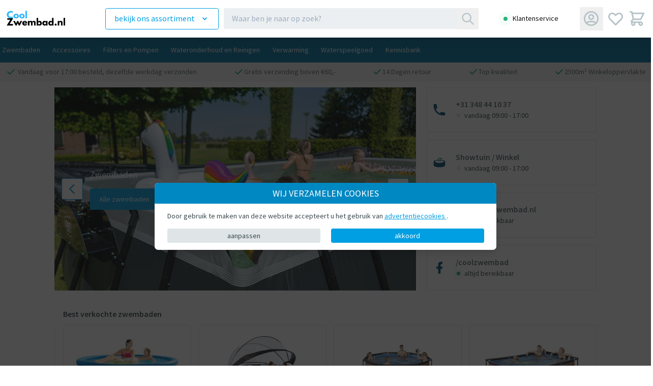

--- FILE ---
content_type: text/html; charset=UTF-8
request_url: https://coolzwembad.nl/
body_size: 22510
content:
<!doctype html>
<html lang="nl">
<head>
    <meta charset="utf-8">
    <meta name="viewport" content="width=device-width, initial-scale=1">

            <script>
    window.thystoysConsentCookiebar = {
        openModal: () => {
            const popupEl = document.querySelector("#thystoys_consent_cookiebar_popup");

            if (! popupEl) {
                console.warn("[ThysToys Consent Cookiebar] Unable to find the cookiebar popup!")

                return;
            }

            popupEl.style.display = "block";
        },
        closeModal: () => {
            const popupEl = document.querySelector("#thystoys_consent_cookiebar_popup");

            if (! popupEl) {
                console.warn("[ThysToys Consent Cookiebar] Unable to find the cookiebar popup!")

                return;
            }

            popupEl.style.display = "none";
        },
        hasConsentSettings: () => {
            const localStorageKey = "thystoysConsentCookiebar_settings";

            return Boolean(window.localStorage.getItem(localStorageKey));
        },
        getConsentSettings: () => {
            const localStorageKey   = "thystoysConsentCookiebar_settings";
            const localStorageValue = window.localStorage.getItem(localStorageKey);

            if (! localStorageValue) {
                // Safe fallback
                return {
                    ad_user_data: false,
                    ad_personalization: false,
                    ad_storage: false,
                    analytics_storage: false,
                    personalization_storage: false,
                    security_storage: true,
                    functionality_storage: true
                };
            }

            return JSON.parse(localStorageValue);
        },
        setConsentSettings: (ad_user_data = false, ad_personalization = false, ad_storage = false, analytics_storage = false, personalization_storage = false) => {
            const localStorageKey = "thystoysConsentCookiebar_settings";

            const settings = {
                ad_user_data: ad_user_data,
                ad_personalization: ad_personalization,
                ad_storage: ad_storage,
                analytics_storage: analytics_storage,
                personalization_storage: personalization_storage,
                security_storage: true,
                functionality_storage: true
            };

            window.localStorage.setItem(localStorageKey, JSON.stringify(settings));
        },
        sendConsentSettingsToGtm: (consentSettings, isInitialLoad = false) => {
            let mappedConsentSettings = {};

            // Convert the booleans to "granted" or "denied", which is the format that GTM expects
            Object.keys(consentSettings).forEach((key) => {
                mappedConsentSettings[key] = consentSettings[key] ? "granted" : "denied"
            });

            // Define dataLayer and the gtag function.
            window.dataLayer = window.dataLayer || [];
            function gtag() { dataLayer.push(arguments); }

            // Default is set from Tag Manager
            gtag(
                'consent',
                isInitialLoad ? 'default' : 'update',
                mappedConsentSettings
            );
        }
    }

    // Automatically write the consent settings to GTM, as soon as possible
    window.thystoysConsentCookiebar.sendConsentSettingsToGtm(
        window.thystoysConsentCookiebar.getConsentSettings(),
        true
    );

    document.addEventListener("DOMContentLoaded", () => {
        const popupEl       = document.querySelector("#thystoys_consent_cookiebar_popup");
        let consentSettings = window.thystoysConsentCookiebar.getConsentSettings();

        if (! popupEl) {
            console.warn("[ThysToys Consent Cookiebar] Unable to find the cookiebar popup! The form will be unresponsive!");

            return;
        }


        // All available elements in the modal
        const secSettingsSection = popupEl.querySelector("#thystoys_consent_cookiebar_settings_section");
        const btnAcceptAll       = popupEl.querySelector("[data-consent-button=\"accept_all\"]");
        const btnChangeSettings  = popupEl.querySelector("[data-consent-button=\"change_settings\"]");
        const btnApplySettings   = popupEl.querySelector("[data-consent-button=\"apply_settings\"]");
        const consentCheckboxes  = secSettingsSection.querySelectorAll('[data-consent-checkbox]');


        // Automatically attempt to set the checkboxes, based on the current consent settings
        Object.keys(consentSettings).forEach((settingKey) => {
            const checkboxEl = popupEl.querySelector(`[data-consent-checkbox*="${settingKey}"]`);

            if (checkboxEl) {
                checkboxEl.checked = consentSettings[settingKey];
            }
        });


        // Register all the buttons of the modal
        btnAcceptAll.addEventListener("click", () => {
            window.thystoysConsentCookiebar.setConsentSettings(true, true, true, true, true);

            consentSettings = window.thystoysConsentCookiebar.getConsentSettings();

            window.thystoysConsentCookiebar.sendConsentSettingsToGtm(consentSettings);
            window.thystoysConsentCookiebar.closeModal();
        });

        btnChangeSettings.addEventListener("click", () => {
            const isCurrentlyVisible = popupEl.dataset.settingsSection === "expanded";

            popupEl.dataset.settingsSection = isCurrentlyVisible ? "collapsed" : "expanded";
        });

        btnApplySettings.addEventListener("click", () => {
            let configuration = {
                ad_user_data: false,
                ad_personalization: false,
                ad_storage: false,
                analytics_storage: false,
                personalization_storage: false
            }

            // Update the configuration object values, based on the consent checkboxes
            consentCheckboxes.forEach((checkboxEl) => {
                const consentKey = checkboxEl.dataset.consentCheckbox;

                consentKey.split(',').forEach((consentKeyItem) => {
                    configuration[consentKeyItem] = checkboxEl.checked;
                });
            });

            // Write the consent settings to the local storage
            window.thystoysConsentCookiebar.setConsentSettings(
                configuration.ad_user_data,
                configuration.ad_personalization,
                configuration.ad_storage,
                configuration.analytics_storage,
                configuration.personalization_storage
            );

            // Update the global variable
            consentSettings = window.thystoysConsentCookiebar.getConsentSettings();

            // Send the consent settings to GTM
            window.thystoysConsentCookiebar.sendConsentSettingsToGtm(consentSettings);
            window.thystoysConsentCookiebar.closeModal();
        });


        // Automatically open the consent modal if no consent settings have been configured
        if (! window.thystoysConsentCookiebar.hasConsentSettings()) {
            window.thystoysConsentCookiebar.openModal();

            return;
        }
    });
</script>
    
    <!-- Google Tag Manager -->
<script>(function(w,d,s,l,i){w[l]=w[l]||[];w[l].push({'gtm.start':
new Date().getTime(),event:'gtm.js'});var f=d.getElementsByTagName(s)[0],
j=d.createElement(s),dl=l!='dataLayer'?'&l='+l:'';j.async=true;j.src=
        'https://www.googletagmanager.com/gtm.js?id='+i+dl;f.parentNode.insertBefore(j,f);
})(window,document,'script','dataLayer','GTM-NMDRNTP');</script>
<!-- End Google Tag Manager -->
    <!-- start seo tags -->
            <title>Coolzwembad, vind alles voor je zwembad - Top Kwaliteit, Scherpste Prijs‎ - Coolzwembad.nl | Coolzwembad</title>
    
            <meta name="description" content="Wil je een frame- of opblaas zwembad kopen voor in je eigen tuin? Bekijk ons assortiment en bestel vandaag nog via onze shop." />
    








    <meta property="og:type" content="website" />

            <meta property="og:title" content="Coolzwembad, vind alles voor je zwembad - Top Kwaliteit, Scherpste Prijs‎ - Coolzwembad.nl" />
    
            <meta property="og:description" content="Wil je een frame- of opblaas zwembad kopen voor in je eigen tuin? Bekijk ons assortiment en bestel vandaag nog via onze shop." />
    
    <meta property="og:url" content="https://coolzwembad.nl" />

            <meta property="og:site_name" content="Coolzwembad" />
    
    <meta property="og:locale" content="nl" />

    
    
    

    <meta name="twitter:card" content="summary" />

    
        <meta name="twitter:title" content="Coolzwembad, vind alles voor je zwembad - Top Kwaliteit, Scherpste Prijs‎ - Coolzwembad.nl" />
    
            <meta name="twitter:description" content="Wil je een frame- of opblaas zwembad kopen voor in je eigen tuin? Bekijk ons assortiment en bestel vandaag nog via onze shop." />
    
    
    
    
    
    
    
    
    
    
    
    
    
    
    
    
    
    
    
    
    

    <link href="https://coolzwembad.nl" rel="home" />
    <link href="https://coolzwembad.nl" rel="canonical" />

    
    
    
    
    
    

    
            <meta name="google-site-verification" content="EoPvgl9CkVLJZiEsI6AATOGhmM558KQzlNH4GOsYYMA" />
    
            <meta name="msvalidate.01" content="GHIJKLM" />
        <!-- einde seo tags -->

    <!-- CSRF Token -->
    <meta name="csrf-token" content="L8MYWjZ8lJkVS5NuUEhRU8QDpZzcfQLK29QHYC2C">
    <meta name="locale" content="nl">

        <link rel="apple-touch-icon"
          sizes="180x180"
          href="https://cdn.coolzwembad.nl/statamic/logo/apple-touch-icon.png">
    
                        <link rel="icon" type="image/png"
                  sizes="16x16"
                  href="https://cdn.coolzwembad.nl/statamic/favicon/flavicon_16x16_b.png">
                    <link rel="icon" type="image/png"
                  sizes="32x32"
                  href="https://cdn.coolzwembad.nl/statamic/favicon/flavicon_32x32_b.png">
                    <link rel="icon" type="image/png"
                  sizes="64x64"
                  href="https://cdn.coolzwembad.nl/statamic/favicon/flavicon_64x64_b.png">
            
    
    <meta name="msapplication-TileColor" content="#5BBAD5">

    <meta name="theme-color" content="#5BBAD5">
    <meta name="usps" data-items='["Beste wateronderhoud producten","Lage prijzen","Top kwaliteit","14 Dagen retour","2500m\u00b2 Winkeloppervlakte","Gratis verzending boven \u20ac60,-"]'/>

    <!-- Scripts -->
    <script>
    window.userID      = "";
    window.pushGAEvent = function(event, data = {}) {
        const dataTotal = {
            event,
            user_id: window.userID,
        };

        Object.assign(dataTotal, data);

        // Define dataLayer and the gtag function.
        window.dataLayer = window.dataLayer || [];

        window.dataLayer.push(dataTotal);
    };
</script>



    <script type="application/javascript">
        window.algoliaIndices                     = {};
                    window.algoliaIndices.products = 'cz_prod_PRODUCTS';
                    window.algoliaIndices.most_popular_search_terms = 'cz_prod_MOST_POPULAR_SEARCH_TERMS';
                    window.algoliaIndices.categories = 'cz_prod_CATEGORIES';
                    window.algoliaIndices.content = 'cz_prod_CONTENT';
                    window.staticDataUpdatedAt            = "cfcd208495d565ef66e7dff9f98764da";
            window.checkoutLineItemCount          = 0;
            window.usps                           = ["Beste wateronderhoud producten","Lage prijzen","Top kwaliteit","14 Dagen retour","2500m\u00b2 Winkeloppervlakte","Gratis verzending boven \u20ac60,-"];
            window.routeCompare                   = "https://coolzwembad.nl/vergelijken";
            window.routeWishList                  = "https://coolzwembad.nl/wish-list";
            window.isDealer                       = false;
            window.gaMeasurementId                = "G-2GS9XYRT2B";
    </script>

    <link rel="preload" as="style" href="https://coolzwembad.nl/build/assets/app-isp49bOS.css" /><link rel="preload" as="style" href="https://coolzwembad.nl/build/assets/app-LDW_RMb8.css" /><link rel="modulepreload" href="https://coolzwembad.nl/build/assets/app-DzsV-4T7.js" /><link rel="stylesheet" href="https://coolzwembad.nl/build/assets/app-isp49bOS.css" /><link rel="stylesheet" href="https://coolzwembad.nl/build/assets/app-LDW_RMb8.css" /><script type="module" src="https://coolzwembad.nl/build/assets/app-DzsV-4T7.js"></script>
    <script type="application/ld+json">{"@context":"http:\/\/schema.org","@type":"Organization","name":"Coolzwembad.nl","address":{"@type":"PostalAddress","streetAddress":"Industrieweg 10","addressLocality":"Woerden, NL","postalCode":"3442AE"},"email":"info@coolzwembad.nl","aggregateRating":{"@type":"AggregateRating","bestRating":5,"worstRating":1},"review":[]}</script>
    <script type="application/ld+json">{"@context":"http:\/\/schema.org","@type":"WebSite","sameAs":["https:\/\/m.facebook.com\/Coolzwembad-102314095195307\/?tsid=0.25290401115087446&source=result"],"url":"https:\/\/coolzwembad.nl\/"}</script>
</head>

<body class="font-serif antialiased leading-normal text-gray-700">
<!-- Google Tag Manager (noscript) -->
<noscript><iframe src="https://www.googletagmanager.com/ns.html?id=GTM-NMDRNTP"
                  height="0" width="0" style="display:none;visibility:hidden"></iframe></noscript>
<!-- End Google Tag Manager (noscript) -->

    
    <div id="app" class="relative sm:min-h-screen">

        <portal-target name="overlay" multiple></portal-target>

        <modal></modal>

        <panel-dynamic></panel-dynamic>
        <modal-dynamic></modal-dynamic>

        <my-account-panel :show-overlay="myAccountPanelActive" @toggle-panel="myAccountPanelActive = $event">
            <template v-slot>
                <ul class="mb-10 ">
    <li class="text-gray-600 border-b border-gray-100">
        <a
            href="https://coolzwembad.nl/mijn-account"
            title="component.myAccountPanel.myAccount"
            class="flex items-center p-3"
        >
            <svg
                width="20"
                height="10"
                viewBox="0 0 20 10"
                fill="none"
                xmlns="http://www.w3.org/2000/svg"
                class="mr-3"
            >
                <path
                    class="text-gray-300 stroke-current stroke-1"
                    d="M15 1L19 5M19 5L15 9M19 5H1"
                    stroke="black"
                    stroke-width="2"
                    stroke-linecap="round"
                    stroke-linejoin="round"
                />
            </svg>
            Mijn account
        </a>
    </li>
    <li class="text-gray-600 border-b border-gray-100">
        <a
            href="https://coolzwembad.nl/mijn-account/adressen"
            title="component.myAccountPanel.myOrders"
            class="flex items-center p-3"
        >
            <svg
                width="20"
                height="10"
                viewBox="0 0 20 10"
                fill="none"
                xmlns="http://www.w3.org/2000/svg"
                class="mr-3"
            >
                <path
                    class="text-gray-300 stroke-current stroke-1"
                    d="M15 1L19 5M19 5L15 9M19 5H1"
                    stroke="black"
                    stroke-width="2"
                    stroke-linecap="round"
                    stroke-linejoin="round"
                />
            </svg>
            Mijn adressen
        </a>
    </li>
    <li class="text-gray-600 border-b border-gray-100">
        <a
            href="https://coolzwembad.nl/mijn-account/bestel-historie"
            title="component.myAccountPanel.myOrders"
            class="flex items-center p-3"
        >
            <svg
                width="20"
                height="10"
                viewBox="0 0 20 10"
                fill="none"
                xmlns="http://www.w3.org/2000/svg"
                class="mr-3"
            >
                <path
                    class="text-gray-300 stroke-current stroke-1"
                    d="M15 1L19 5M19 5L15 9M19 5H1"
                    stroke="black"
                    stroke-width="2"
                    stroke-linecap="round"
                    stroke-linejoin="round"
                />
            </svg>
            Mijn bestellingen
        </a>
    </li>
    <li class="text-gray-600 border-b border-gray-100">
        <a
            href="https://coolzwembad.nl/wish-list"
            title="component.myAccountPanel.favorites"
            class="flex items-center p-3"
        >
            <svg
                width="20"
                height="10"
                viewBox="0 0 20 10"
                fill="none"
                xmlns="http://www.w3.org/2000/svg"
                class="mr-3"
            >
                <path
                    class="text-gray-300 stroke-current stroke-1"
                    d="M15 1L19 5M19 5L15 9M19 5H1"
                    stroke="black"
                    stroke-width="2"
                    stroke-linecap="round"
                    stroke-linejoin="round"
                />
            </svg>
            Mijn favorieten
        </a>
    </li>
</ul>
<ul class="border-t border-gray-100 ">
                <li class="text-gray-600 border-b border-gray-100">
            <a
                href="https://coolzwembad.nl/login"
                title="component.myAccountPanel.favorites"
                class="flex items-center p-3"
            >
                <svg
                    width="20"
                    height="10"
                    viewBox="0 0 20 10"
                    fill="none"
                    xmlns="http://www.w3.org/2000/svg"
                    class="mr-3"
                >
                    <path
                        class="text-gray-300 stroke-current stroke-1"
                        d="M15 1L19 5M19 5L15 9M19 5H1"
                        stroke="black"
                        stroke-width="2"
                        stroke-linecap="round"
                        stroke-linejoin="round"
                    />
                </svg>
                Inloggen
            </a>
        </li>
        <li class="font-semibold text-gray-600 border-b border-gray-100">
            <a
                href="https://coolzwembad.nl/register"
                title="component.myAccountPanel.register"
                class="flex items-center p-3"
            >
                <svg
                    width="20"
                    height="10"
                    viewBox="0 0 20 10"
                    fill="none"
                    xmlns="http://www.w3.org/2000/svg"
                    class="mr-3"
                >
                    <path
                        class="text-gray-300 stroke-current stroke-1"
                        d="M15 1L19 5M19 5L15 9M19 5H1"
                        stroke="black"
                        stroke-width="2"
                        stroke-linecap="round"
                        stroke-linejoin="round"
                    />
                </svg>
                Registreren
            </a>
        </li>
    </ul>
            </template>
        </my-account-panel>


        <transition
            enter-active-class="transition duration-300 ease-in-out"
            enter-from-class="opacity-0"
            enter-to-class="opacity-100"
            leave-active-class="transition duration-300 ease-in-out"
            leave-from-class="opacity-100"
            leave-to-class="opacity-0"
        >
            <header
                v-show="!overlayActive"
                ref="header"
                class="static top-0 py-4 lg:sticky shadow-header z-30 bg-theme-header flex items-center"
            >
                <div class="container mx-auto  px-3">
                    <div class="flex items-center justify-between">

                        <a href="/" title="Coolzwembad.nl" class="lg:w-40 mr-3 w-52 xl:w-40">
                                                            <svg width="120" height="37" viewBox="0 0 120 37" xmlns="http://www.w3.org/2000/svg" fill-rule="evenodd" clip-rule="evenodd" stroke-linejoin="round" stroke-miterlimit="2"><path d="M10.581 15.151c.5 0 .98-.074 1.439-.23.468-.15.817-.297 1.04-.437l.333-.229 1.399 2.77c-.057.042-.125.094-.209.147a5.571 5.571 0 01-.562.333c-.3.159-.615.291-.938.395a7.87 7.87 0 01-1.312.293 9.856 9.856 0 01-1.688.144 7.744 7.744 0 01-3.791-.978 7.905 7.905 0 01-2.876-2.687 6.776 6.776 0 01-1.083-3.709c0-1 .214-1.958.646-2.875a7.446 7.446 0 011.708-2.375 8.041 8.041 0 012.48-1.584 7.403 7.403 0 012.916-.604c.928 0 1.781.115 2.562.334.776.224 1.323.448 1.647.666l.5.314-1.397 2.769a3.356 3.356 0 00-.375-.251c-.157-.093-.475-.218-.96-.374a4.54 4.54 0 00-1.479-.251c-.781 0-1.478.136-2.104.396-.624.251-1.124.584-1.5 1a4.673 4.673 0 00-.833 1.355c-.178.458-.27.945-.271 1.437 0 1.099.4 2.079 1.208 2.937.819.866 1.986 1.292 3.5 1.292v.002zM16.863 17.025c-.99-.874-1.48-2-1.48-3.374 0-1.375.512-2.5 1.542-3.375 1.027-.885 2.298-1.333 3.814-1.333 1.5 0 2.754.448 3.77 1.333 1.027.891 1.542 2.015 1.542 3.373 0 1.366-.5 2.491-1.5 3.376-1 .875-2.271 1.314-3.814 1.314-1.598 0-2.889-.439-3.874-1.314zm2.376-4.874c-.391.39-.584.89-.584 1.5 0 .613.186 1.114.562 1.5.375.39.875.582 1.5.582.61 0 1.104-.192 1.48-.582.384-.4.583-.902.583-1.5 0-.61-.204-1.11-.604-1.5a1.95 1.95 0 00-1.459-.604c-.584 0-1.078.202-1.48.604h.002zM28.321 17.025c-.989-.874-1.48-2-1.48-3.374 0-1.375.512-2.5 1.543-3.375 1.027-.885 2.297-1.333 3.813-1.333 1.5 0 2.755.448 3.771 1.333 1.027.891 1.541 2.015 1.541 3.373 0 1.366-.5 2.491-1.5 3.376-1 .875-2.27 1.314-3.813 1.314-1.599 0-2.889-.439-3.875-1.314zm2.376-4.874c-.39.39-.584.89-.584 1.5 0 .613.187 1.114.563 1.5.375.39.875.582 1.5.582.609 0 1.104-.192 1.48-.582.384-.4.583-.902.583-1.5 0-.61-.204-1.11-.604-1.5a1.954 1.954 0 00-1.459-.604c-.584 0-1.079.202-1.48.604h.001zM38.947 3.171h3.063v14.917h-3.063z" fill="#38b6ff" fill-rule="nonzero"/><path d="M14.977 17.88L7.896 29.319h6.624v2.853H2.208l7.084-11.437H3.228v-2.854l11.749-.001zM21.765 32.172h-2.084l-4.769-8.896h3.543l2.166 4.813 2.124-4.813h2.126l2.125 4.813 2.167-4.813h3.541l-4.772 8.896h-2.084l-2.04-4.584-2.043 4.584zM42.399 28.151h-6.458c0 .626.198 1.093.604 1.396.4.292.843.437 1.334.437.484 0 .874-.061 1.166-.187.291-.136.624-.401 1-.792l2.208 1.104c-.917 1.543-2.453 2.312-4.604 2.312-1.349 0-2.5-.457-3.458-1.373-.959-.919-1.438-2.023-1.438-3.315 0-1.292.48-2.396 1.438-3.313a4.8 4.8 0 013.458-1.395c1.4 0 2.547.411 3.438 1.228.885.808 1.333 1.97 1.333 3.48 0 .208-.011.35-.021.416v.002zm-6.375-1.707h3.396c-.073-.46-.26-.813-.563-1.064-.292-.249-.666-.375-1.125-.375-.515 0-.927.14-1.229.418a1.445 1.445 0 00-.479 1.02v.001zM43.852 32.172v-8.896h3.063v.937h.041c.792-.79 1.636-1.186 2.543-1.186.65 0 1.254.134 1.812.394.568.267 1 .678 1.292 1.23.901-1.083 1.885-1.624 2.957-1.624.944 0 1.756.265 2.439.79.676.532 1.02 1.366 1.02 2.5v5.855h-3.062v-5.021c0-.468-.134-.864-.394-1.187-.267-.319-.658-.48-1.168-.48-.458 0-.807.141-1.04.417a1.44 1.44 0 00-.376.959v5.312h-3.086v-5.021c0-.468-.134-.864-.394-1.187-.251-.319-.64-.48-1.167-.48-.475 0-.828.147-1.063.439-.24.29-.354.64-.354 1.04v5.209h-3.063zM70.072 24.401c.835.907 1.251 2.016 1.251 3.334 0 1.322-.416 2.432-1.25 3.333-.833.907-1.89 1.353-3.166 1.353-1.183 0-2.158-.416-2.918-1.249h-.02v1h-3.044V17.255h3.063v6.876c.76-.735 1.733-1.104 2.917-1.104 1.276 0 2.334.457 3.167 1.373v.001zm-2.581 4.834c.386-.387.584-.886.584-1.5 0-.61-.204-1.11-.606-1.5a2.021 2.021 0 00-1.478-.604c-.583 0-1.078.202-1.48.604-.39.39-.583.89-.583 1.5 0 .6.193 1.098.584 1.5.385.39.88.582 1.48.582.624 0 1.124-.192 1.499-.582zM73.371 31.068c-.832-.901-1.25-2.011-1.25-3.333 0-1.318.416-2.427 1.25-3.334.834-.917 1.885-1.376 3.168-1.376 1.177 0 2.152.37 2.917 1.104v-.853h3.063v8.896h-3.023v-1h-.041c-.766.833-1.74 1.251-2.918 1.251-1.28 0-2.333-.448-3.166-1.355zm2.605-4.833c-.391.39-.584.89-.584 1.5 0 .613.187 1.114.563 1.5.374.39.874.582 1.5.582.609 0 1.104-.192 1.48-.582.384-.4.582-.902.582-1.5 0-.61-.204-1.11-.604-1.5a1.95 1.95 0 00-1.458-.604c-.584 0-1.079.202-1.48.604h.001zM85.211 31.068c-.832-.901-1.25-2.011-1.25-3.333 0-1.318.416-2.427 1.25-3.334.834-.917 1.885-1.376 3.168-1.376 1.177 0 2.152.37 2.917 1.104v-6.876h3.063v14.919h-3.023v-1h-.041c-.766.833-1.74 1.251-2.918 1.251-1.28 0-2.333-.448-3.166-1.355zm2.605-4.833c-.391.39-.584.89-.584 1.5 0 .613.187 1.114.563 1.5.374.39.874.582 1.5.582.609 0 1.104-.192 1.48-.582.384-.4.582-.902.582-1.5 0-.61-.204-1.11-.604-1.5a1.95 1.95 0 00-1.458-.604c-.584 0-1.079.202-1.48.604h.001zM98.425 28.464c.552 0 1.02.197 1.395.583.387.39.584.865.584 1.417 0 .541-.197 1.011-.584 1.396a1.899 1.899 0 01-1.395.561 1.936 1.936 0 01-1.396-.561 1.899 1.899 0 01-.585-1.396c0-.552.193-1.027.584-1.417a1.907 1.907 0 011.396-.583h.001zM102.496 32.172v-8.896h3.063v.937h.041c.792-.79 1.636-1.186 2.543-1.186a5.38 5.38 0 011.312.166c.426.115.844.291 1.25.542.4.24.719.577.958 1.021.25.447.376.968.376 1.561v5.855h-3.064v-5.021c0-.468-.147-.875-.439-1.208a1.437 1.437 0 00-1.145-.52c-.474 0-.896.181-1.271.541-.375.348-.563.744-.563 1.187v5.021h-3.061zM113.953 17.255h3.063v14.917h-3.063z" fill-rule="nonzero"/></svg>
                                                    </a>

                        <div class="items-center hidden w-1/2 px-3 space-x-3 lg:w-7/12 lg:flex lg:px-0">

                            <header-menu></header-menu>

                            <search-popover></search-popover>

                        </div>
                        <div class="flex items-center space-x-2 z-20">
                                                        <a
                                href="/klantenservice"
                                title="Klantenservice"
                                class="items-center hidden space-x-2 sm:flex lg:mr-10"
                            >
                                                        <span class="flex items-center justify-center w-4 h-4">
                                <span class="absolute inline-flex w-4 h-4 rounded-full opacity-75 animate-ping bg-green-faded"></span>
                                <span
                                    class="relative inline-flex rounded-full bg-green-base"
                                    style="width: 8px; height: 8px;"
                                ></span>
                            </span>
                                <span class="text-black">Klantenservice</span>
                            </a>
                            <button @click="myAccountPanelActive = !myAccountPanelActive" class="lg:hidden">
                                <svg
                                    xmlns="http://www.w3.org/2000/svg"
                                    fill="none"
                                    viewBox="0 0 24 24"
                                    stroke="currentColor"
                                                                                                                class="w-10 h-10 stroke-current stroke-2 text-theme-header-icon-disabled"
                                                                    >
                                    <path
                                        stroke-linecap="round"
                                        stroke-linejoin="round"
                                        stroke-width="2"
                                        d="M5.121 17.804A13.937 13.937 0 0112 16c2.5 0 4.847.655 6.879 1.804M15 10a3 3 0 11-6 0 3 3 0 016 0zm6 2a9 9 0 11-18 0 9 9 0 0118 0z"
                                    />
                                </svg>
                            </button>

                            <on-click-outside :do="() => closePanel()">
                                <div class="relative">
                                    <button
                                        @click="myAccountOverlayActive = !myAccountOverlayActive"
                                        class="hidden lg:block p-1.5 focus:outline-none"
                                        :class="{'shadow' : myAccountOverlayActive}"
                                    > 
                                        <svg
                                            xmlns="http://www.w3.org/2000/svg"
                                            fill="none"
                                            viewBox="0 0 24 24"
                                            stroke="currentColor"

                                            
                                                                                            class="w-10 h-10 stroke-current stroke-2"
                                            :class="[myAccountOverlayActive ? 'text-theme-header-icon' : 'text-theme-header-icon-disabled']"
                                            
                                        >
                                            <path
                                                stroke-linecap="round"
                                                stroke-linejoin="round"
                                                stroke-width="2"
                                                d="M5.121 17.804A13.937 13.937 0 0112 16c2.5 0 4.847.655 6.879 1.804M15 10a3 3 0 11-6 0 3 3 0 016 0zm6 2a9 9 0 11-18 0 9 9 0 0118 0z"
                                            />
                                        </svg>


                                    </button>

                                    <my-account-overlay
                                        :show-overlay="myAccountOverlayActive"
                                        @update:show-overlay="val => myAccountOverlayActive = val"
                                    >
                                        <template v-slot>
                                            <h3 class="text-lg text-primary-500 py-1.5 px-3 w-full">
                Welkom!
    </h3>
<ul class="w-full">
    <li>
        <a
            href="https://coolzwembad.nl/mijn-account"
            class="py-1.5 px-3 block hover:text-primary-500 active:text-primary-500"
        >
            Mijn account
        </a>
    </li>
    <li>
        <a
            href="https://coolzwembad.nl/mijn-account/adressen"
            class="py-1.5 px-3 block hover:text-primary-500 active:text-primary-500"
        >
            Mijn adressen
        </a>
    </li>
    <li>
        <a
            href="https://coolzwembad.nl/mijn-account/bestel-historie"
            class="py-1.5 px-3 block hover:text-primary-500 active:text-primary-500"
        >
            Mijn bestellingen
        </a>
    </li>
    <li>
        <a
            href="https://coolzwembad.nl/wish-list"
            class="py-1.5 px-3 block hover:text-primary-500 active:text-primary-500"
        >
            Mijn favorieten
        </a>
    </li>
                <li>
            <a
                href="https://coolzwembad.nl/login"
                class="py-1.5 px-3 block hover:text-primary-500 active:text-primary-500"
            >
                Inloggen
            </a>
        </li>
        <li>
            <a
                href="https://coolzwembad.nl/register"
                class="py-1.5 px-3 block hover:text-primary-500 active:text-primary-500"
            >
                Registreren
            </a>
        </li>
    </ul>
                                        </template>
                                    </my-account-overlay>
                                </div>
                            </on-click-outside>

                            <a title="wensenlijstje" href="https://coolzwembad.nl/wish-list">
                                <svg
                                    xmlns="http://www.w3.org/2000/svg"
                                    fill="none"
                                    viewBox="0 0 24 24"
                                    stroke="currentColor"
                                    class="w-10 h-10 stroke-current"
                                    :class="{
                                        'text-theme-header-icon': wishListItems,
                                        'text-theme-header-icon-disabled': ! wishListItems,
                                    }"
                                >
                                    <path
                                        stroke-linecap="round"
                                        stroke-linejoin="round"
                                        stroke-width="2"
                                        d="M4.318 6.318a4.5 4.5 0 000 6.364L12 20.364l7.682-7.682a4.5 4.5 0 00-6.364-6.364L12 7.636l-1.318-1.318a4.5 4.5 0 00-6.364 0z"
                                    />
                                </svg>
                            </a>
                            <a title="winkelwagen" href="https://coolzwembad.nl/shopping-cart">
                                <checkout-line-item-counter>
                                    <template v-slot:default="slotProps">
                                        <svg
                                            xmlns="http://www.w3.org/2000/svg"
                                            fill="none"
                                            viewBox="0 0 24 24"
                                            stroke="currentColor"
                                            class="w-10 h-10 stroke-2"
                                            :class="{
                                                'text-theme-header-icon': slotProps.count,
                                                'text-theme-header-icon-disabled': slotProps.count === 0
                                            }"
                                        >
                                            <path
                                                stroke-linecap="round"
                                                stroke-linejoin="round"
                                                d="M3 3h2l.4 2M7 13h10l4-8H5.4M7 13L5.4 5M7 13l-2.293 2.293c-.63.63-.184 1.707.707 1.707H17m0 0a2 2 0 100 4 2 2 0 000-4zm-8 2a2 2 0 11-4 0 2 2 0 014 0z"
                                            />
                                        </svg>
                                        <div
                                            v-show="slotProps.count"
                                            class="absolute top-0 right-0 items-center w-6 h-6 -mr-1 text-xs font-semibold leading-6 text-center text-white bg-theme-header-icon-popover rounded-full"
                                            v-text="slotProps.count"
                                        ></div>
                                    </template>
                                </checkout-line-item-counter>
                            </a>
                        </div>
                    </div>
                </div>
            </header>
        </transition>

        <search-overlay @set-overlay-active="overlayActive = $event">
            <div class="lg:hidden">
                <div class="container flex flex-wrap px-3 py-3 mx-auto md:px-0 sm:px-0">
                    <form action="/search" method="get" class="relative flex-grow mr-2">
                        <div class="relative flex items-center ais-SearchBox">
                            <input
                                type="text"
                                name="query"
                                placeholder="Waar ben je naar op zoek?"
                                class="form-input"
                            >
                            <button type="submit" class="absolute right-0 p-2 px-2 text-gray-300">
                                <svg
                                    xmlns="http://www.w3.org/2000/svg"
                                    fill="none"
                                    viewBox="0 0 24 24"
                                    stroke="currentColor"
                                    class="w-8 h-8"
                                >
                                    <path
                                        stroke-linecap="round"
                                        stroke-linejoin="round"
                                        stroke-width="2"
                                        d="M21 21l-6-6m2-5a7 7 0 11-14 0 7 7 0 0114 0z"
                                    ></path>
                                </svg>
                            </button>
                        </div>
                    </form>
                    <div>
                        <button
                            type="button"
                            disabled
                            class="p-2 bg-primary-500 rounded cursor-pointer focus:outline-none"
                        >
                            <svg
                                xmlns="http://www.w3.org/2000/svg"
                                fill="none"
                                viewBox="0 0 24 24"
                                stroke="currentColor"
                                class="w-8 h-8 text-white"
                            >
                                <path
                                    stroke-linecap="round"
                                    stroke-linejoin="round"
                                    stroke-width="2"
                                    d="M4 6h16M4 12h16M4 18h16"
                                ></path>
                            </svg>
                        </button>
                    </div>
                </div>
            </div>
        </search-overlay>

        <nav class="hidden  py-4 bg-theme-navigation lg:block relative">
            <div class="container mx-auto px-3">
                <ul class="flex items-center xl:-mx-4 flex space-x-3 text-theme-navigation-text">
                                                                        <li>
                                <a
                                    href="/zwembaden"
                                    title="Zwembaden"
                                    class="hover:underline active:bg-theme-highlighted-color-text focus:outline-none focus:ring focus:ring-theme-highlighted-color-text p-2"
                                >Zwembaden</a>
                            </li>
                                                                                                <li>
                                <a
                                    href="/zwembad-accessoires"
                                    title="Accessoires"
                                    class="hover:underline active:bg-theme-highlighted-color-text focus:outline-none focus:ring focus:ring-theme-highlighted-color-text p-2"
                                >Accessoires</a>
                            </li>
                                                                                                <li>
                                <a
                                    href="/zwembad-filters-en-pompen"
                                    title="Filters en Pompen"
                                    class="hover:underline active:bg-theme-highlighted-color-text focus:outline-none focus:ring focus:ring-theme-highlighted-color-text p-2"
                                >Filters en Pompen</a>
                            </li>
                                                                                                <li>
                                <a
                                    href="/wateronderhoud"
                                    title="Wateronderhoud en Reinigen"
                                    class="hover:underline active:bg-theme-highlighted-color-text focus:outline-none focus:ring focus:ring-theme-highlighted-color-text p-2"
                                >Wateronderhoud en Reinigen</a>
                            </li>
                                                                                                <li>
                                <a
                                    href="/zwembad-verwarming"
                                    title="Verwarming"
                                    class="hover:underline active:bg-theme-highlighted-color-text focus:outline-none focus:ring focus:ring-theme-highlighted-color-text p-2"
                                >Verwarming</a>
                            </li>
                                                                                                <li>
                                <a
                                    href="/waterspeelgoed"
                                    title="Waterspeelgoed"
                                    class="hover:underline active:bg-theme-highlighted-color-text focus:outline-none focus:ring focus:ring-theme-highlighted-color-text p-2"
                                >Waterspeelgoed</a>
                            </li>
                                                                                                <li>
                                <a
                                    href="https://coolzwembad.nl/kennisbank"
                                    title="Kennisbank"
                                    class="hover:underline active:bg-theme-highlighted-color-text focus:outline-none focus:ring focus:ring-theme-highlighted-color-text p-2"
                                >Kennisbank</a>
                            </li>
                                                            </ul>
            </div>
        </nav>

        <div class="block py-2.5 bg-gray-100 relative">
            <div class="container px-3 mx-auto">
                <header-usps>
                                            Vandaag voor 17:00 besteld, dezelfde werkdag verzonden
                                    </header-usps>
            </div>
        </div>
        <search-background></search-background>
        <main style="min-height: 65vh">

            
    <div class="container pb-3 mx-auto md:py-3">
        <div class="w-full mx-auto lg:w-10/12">
            <div class="flex flex-col mb-5 md:mb-10 lg:flex-row">
                <div class="w-full h-full mb-5 md:mb-10 overflow-hidden lg:w-2/3 lg:mb-0">
                                            <slider>
                            <template v-slot="{ updatePaused, isPaused }">
                                                                                                                                                        <div class="flex items-center justify-center cursor-pointer swiper-slide max-h-400px">
                                                                                                <img
                                                    src="/img/containers/general/homepage/homepage-banner-exit-zwembad-2023.jpg/51cc501df476bd7eea3b6465e116001e.jpg"
                                                    alt=""
                                                    class="object-cover w-full"
                                                />
                                                                                                                                                    <div class="absolute flex flex-wrap items-center w-full h-full px-12 py-12 md:px-20">
                                                        <div class="flex flex-wrap">
                                                                                                                            <div class="w-full">
                                                                    <p class="mb-4 text-xl text-white">Zwembaden</p>
                                                                </div>
                                                                                                                                                                                        <div class="inline-flex w-full space-x-2">
                                                                                                                                                                                                                                                                                            <a
                                                                                href="/zwembaden"
                                                                                title="Alle zwembaden"
                                                                                class="flex items-center flex-shrink-0 h-12 px-5 text-white transition-all duration-200 ease-in-out bg-theme-home-header-button border border-theme-home-header-button rounded cursor-pointer focus:outline-none active:outline-none hover:bg-theme-home-header-button-hover hover:border-theme-home-header-button-hover focus:shadow-outline-primary active:shadow-outline-primary"
                                                                            >Alle zwembaden</a>
                                                                                                                                                                                                            </div>
                                                                                                                    </div>
                                                    </div>
                                                                                            </div>
                                                                                                                                                                                                                                    <div class="flex items-center justify-center cursor-pointer swiper-slide max-h-400px">
                                                                                                <img
                                                    src="/img/containers/general/kennisbank/Coolzwembad-met-gele-band-en-blauwe-mat.jpg/8a8dbea68c827450738af250daf156bf.jpg"
                                                    alt=""
                                                    class="object-cover w-full"
                                                />
                                                                                                                                                    <div class="absolute flex flex-wrap items-center w-full h-full px-12 py-12 md:px-20">
                                                        <div class="flex flex-wrap">
                                                                                                                            <div class="w-full">
                                                                    <p class="mb-4 text-xl text-white">Zwembad schoon maken</p>
                                                                </div>
                                                                                                                                                                                        <div class="inline-flex w-full space-x-2">
                                                                                                                                                                                                                                                                                            <a
                                                                                href="/wateronderhoud"
                                                                                title="Wateronderhoud en Reinigen"
                                                                                class="flex items-center flex-shrink-0 h-12 px-5 text-white transition-all duration-200 ease-in-out bg-theme-home-header-button border border-theme-home-header-button rounded cursor-pointer focus:outline-none active:outline-none hover:bg-theme-home-header-button-hover hover:border-theme-home-header-button-hover focus:shadow-outline-primary active:shadow-outline-primary"
                                                                            >Wateronderhoud en Reinigen</a>
                                                                                                                                                                                                            </div>
                                                                                                                    </div>
                                                    </div>
                                                                                            </div>
                                                                                                                                        </template>
                        </slider>
                                    </div>
                <div class="hidden lg:block lg:w-1/3 lg:pl-6">
                    <div class="grid h-full grid-cols-1 gap-4">
                                                                                    <a
    href="/openingstijden"
    title="openingstijden"
    class="w-full p-3 border border-gray-200 flex space-x-5 items-center rounded group hover:shadow transition-all duration-200 ease-in-out"
>
    <div>
        <svg
            xmlns="http://www.w3.org/2000/svg"
            viewBox="0 0 20 20"
            fill="currentColor"
            class="w-8 h-8 fill-current text-theme-home-contact-icon group-hover:text-theme-highlighted-color transition-all duration-200 ease-in-out"
        >
            <path d="M2 3a1 1 0 011-1h2.153a1 1 0 01.986.836l.74 4.435a1 1 0 01-.54 1.06l-1.548.773a11.037 11.037 0 006.105 6.105l.774-1.548a1 1 0 011.059-.54l4.435.74a1 1 0 01.836.986V17a1 1 0 01-1 1h-2C7.82 18 2 12.18 2 5V3z"/>
        </svg>
    </div>
    <div>
        <div class="xl:text-lg font-semibold text-gray-600 group-hover:underline transition-all duration-200 ease-in-out">+31 348 44 10 37</div>
        <div class="flex items-center space-x-2">
                            <span class="flex items-center justify-center h-3 w-3">
                    <span class="relative inline-flex rounded-full h-2 w-2 bg-gray-200"></span>
                </span>
                        <span class="lowercase">
                vandaag 09:00 - 17:00
            </span>
        </div>
    </div>
</a>

                                                                                                                <a
    href="/openingstijden"
    title="openingstijden"
    class="w-full p-3 border border-gray-200 flex space-x-5 items-center rounded group hover:shadow transition-all duration-300 ease-in-out"
>
    <div class="text-theme-home-contact-icon group-hover:text-theme-highlighted-color transition-all duration-300 ease-in-out w-8">
        <svg width="50" height="50" fill="none" class="w-8 h-8 text-blue-700 fill-current" viewbox="0 0 50 50" xmlns="http://www.w3.org/2000/svg">
  <path d="M31.834 15.3c-.58-.076-1.092.394-1.092.997 0 .499.358.922.836.992 5.144.765 8.698 2.401 8.698 4.297 0 2.628-6.84 4.759-15.276 4.759s-15.276-2.131-15.276-4.76c0-1.895 3.554-3.529 8.698-4.296a.994.994 0 00.836-.992c0-.603-.512-1.073-1.092-.997C10.486 16.31 5 18.966 5 22.087v12.377c0 3.988 8.954 7.22 20 7.22s20-3.232 20-7.22V22.087c0-3.12-5.486-5.778-13.166-6.787z"/>
  <path d="M31.93 8c-1.956 0-3.56 1.586-3.666 3.577a.926.926 0 00-.006.105v3.358h-6.4V11.83v-.042c0-1.178.93-2.137 2.072-2.137s2.072.96 2.072 2.137c0 .456.358.825.8.825.442 0 .8-.369.8-.825C27.602 9.7 25.954 8 23.93 8c-1.956 0-3.558 1.584-3.666 3.575a.937.937 0 00-.006.107v9.904c0 .456.358.825.8.825.442 0 .8-.37.8-.825v-1.784h6.4v1.784c0 .456.358.825.8.825.442 0 .8-.37.8-.825v-9.761-.038c0-1.178.93-2.137 2.072-2.137s2.072.96 2.072 2.137c0 .456.358.825.8.825.442 0 .8-.369.8-.825C35.602 9.7 33.954 8 31.93 8zM21.856 18.151v-1.46h6.4v1.46h-6.4z"/>
</svg>
    </div>
    <div>
        <div class="xl:text-lg font-semibold text-gray-600 group-hover:underline transition-all duration-300 ease-in-out">
            Showtuin / Winkel
        </div>
        <div class="flex items-center space-x-2">
                            <span class="flex items-center justify-center h-3 w-3">
                    <span class="relative inline-flex rounded-full h-2 w-2 bg-gray-200"></span>
                </span>
                        <span class="lowercase">
                vandaag 09:00 - 17:00
            </span>
        </div>
    </div>
</a>

                                                                                                                <a href="/cdn-cgi/l/email-protection#6c05020a032c0f030300161b09010e0d08420200" title="Mail Coolzwembad.nl" class="w-full p-3 border border-gray-200 flex space-x-5 items-center rounded group hover:shadow transition-all duration-200 ease-in-out">
    <div>
        <svg
            xmlns="http://www.w3.org/2000/svg"
            viewBox="0 0 20 20"
            fill="currentColor"
            class="w-8 h-8 fill-current text-theme-home-contact-icon group-hover:text-theme-highlighted-color transition-all duration-200 ease-in-out"
        >
            <path d="M2.003 5.884L10 9.882l7.997-3.998A2 2 0 0016 4H4a2 2 0 00-1.997 1.884z"/>
            <path d="M18 8.118l-8 4-8-4V14a2 2 0 002 2h12a2 2 0 002-2V8.118z"/>
        </svg>
    </div>
    <div>
        <div class="xl:text-lg font-semibold text-gray-600 group-hover:underline transition-all duration-200 ease-in-out"><span class="__cf_email__" data-cfemail="e0898e868fa0838f8f8c9a97858d828184ce8e8c">[email&#160;protected]</span></div>
        <div class="flex items-center space-x-2">
            <span class="flex items-center justify-center h-3 w-3">
                <span class="animate-ping absolute inline-flex h-3 w-3 rounded-full bg-green-faded opacity-75"></span>
                <span class="relative inline-flex rounded-full h-2 w-2 bg-green-base"></span>
            </span>
            <span class="lowercase">
                altijd bereikbaar            </span>
        </div>
    </div>
</a>


                                                                                                                <a
        href="https://m.facebook.com/Coolzwembad-102314095195307/?tsid=0.25290401115087446&amp;source=result"
        title="Facebook"
        class="w-full p-3 border border-gray-200 space-x-5 items-center rounded hidden xl:flex group hover:shadow transition-all duration-200 ease-in-out"
        target="_blank"
    >
        <div class="text-theme-home-contact-icon group-hover:text-theme-highlighted-color transition-all duration-200 ease-in-out w-8">
            <svg
                                xmlns="http://www.w3.org/2000/svg"
                                xmlns:xlink="http://www.w3.org/1999/xlink"
                                version="1.1"
                                width="24"
                                height="24"
                                viewBox="0 0 24 24"
                                class="w-full h-auto fill-current"
                            >
                                <path d="M17,2V2H17V6H15C14.31,6 14,6.81 14,7.5V10H14L17,10V14H14V22H10V14H7V10H10V6A4,4 0 0,1 14,2H17Z"/>
                            </svg>
        </div>
        <div>
            <div class="text-lg font-semibold text-gray-600 group-hover:underline transition-all duration-200 ease-in-out">
                /coolzwembad
            </div>
            <div class="flex items-center space-x-2">
                <span class="flex items-center justify-center h-3 w-3">
                    <span class="animate-ping absolute inline-flex h-3 w-3 rounded-full bg-green-faded opacity-75"></span>
                    <span class="relative inline-flex rounded-full h-2 w-2 bg-green-base"></span>
                </span>
                <span class="lowercase">
                    altijd bereikbaar                </span>
            </div>
        </div>
    </a>

                                                                        </div>
                </div>
                <div class="w-full lg:hidden">
                    <div class="flex flex-wrap w-full overflow-hidden js-tab">
                        <button
                            @click="homeTabActive = 'storeopeninghours'"
                            :class="{'active': homeTabActive === 'storeopeninghours'}"
                            class="flex items-center justify-center w-1/5 py-4 border-b border-gray-200 cursor-pointer js-tablinks"
                        >
                            <svg width="50" height="50" fill="none" class="w-5 h-5 text-gray-200 fill-current js-tabicon"  viewbox="0 0 50 50" xmlns="http://www.w3.org/2000/svg">
  <path d="M31.834 15.3c-.58-.076-1.092.394-1.092.997 0 .499.358.922.836.992 5.144.765 8.698 2.401 8.698 4.297 0 2.628-6.84 4.759-15.276 4.759s-15.276-2.131-15.276-4.76c0-1.895 3.554-3.529 8.698-4.296a.994.994 0 00.836-.992c0-.603-.512-1.073-1.092-.997C10.486 16.31 5 18.966 5 22.087v12.377c0 3.988 8.954 7.22 20 7.22s20-3.232 20-7.22V22.087c0-3.12-5.486-5.778-13.166-6.787z"/>
  <path d="M31.93 8c-1.956 0-3.56 1.586-3.666 3.577a.926.926 0 00-.006.105v3.358h-6.4V11.83v-.042c0-1.178.93-2.137 2.072-2.137s2.072.96 2.072 2.137c0 .456.358.825.8.825.442 0 .8-.369.8-.825C27.602 9.7 25.954 8 23.93 8c-1.956 0-3.558 1.584-3.666 3.575a.937.937 0 00-.006.107v9.904c0 .456.358.825.8.825.442 0 .8-.37.8-.825v-1.784h6.4v1.784c0 .456.358.825.8.825.442 0 .8-.37.8-.825v-9.761-.038c0-1.178.93-2.137 2.072-2.137s2.072.96 2.072 2.137c0 .456.358.825.8.825.442 0 .8-.369.8-.825C35.602 9.7 33.954 8 31.93 8zM21.856 18.151v-1.46h6.4v1.46h-6.4z"/>
</svg>
                        </button>
                        <button
                            @click="homeTabActive = 'phone'"
                            :class="{'active': homeTabActive === 'phone'}"
                            class="flex items-center justify-center w-1/5 py-4 border-b border-gray-200 cursor-pointer js-tablinks"
                        >
                            <svg
                                xmlns="http://www.w3.org/2000/svg"
                                viewBox="0 0 20 20"
                                fill="currentColor"
                                class="w-5 h-5 text-gray-200 fill-current js-tabicon"
                            >
                                <path d="M2 3a1 1 0 011-1h2.153a1 1 0 01.986.836l.74 4.435a1 1 0 01-.54 1.06l-1.548.773a11.037 11.037 0 006.105 6.105l.774-1.548a1 1 0 011.059-.54l4.435.74a1 1 0 01.836.986V17a1 1 0 01-1 1h-2C7.82 18 2 12.18 2 5V3z"/>
                            </svg>
                        </button>
                        <button
                            @click="homeTabActive = 'email'"
                            :class="{'active': homeTabActive === 'email'}"
                            class="flex items-center justify-center w-1/5 py-4 border-b border-gray-200 cursor-pointer js-tablinks"
                        >
                            <svg
                                xmlns="http://www.w3.org/2000/svg"
                                viewBox="0 0 20 20"
                                fill="currentColor"
                                class="w-5 h-5 text-gray-200 fill-current js-tabicon"
                            >
                                <path d="M2.003 5.884L10 9.882l7.997-3.998A2 2 0 0016 4H4a2 2 0 00-1.997 1.884z"/>
                                <path d="M18 8.118l-8 4-8-4V14a2 2 0 002 2h12a2 2 0 002-2V8.118z"/>
                            </svg>
                        </button>



                        
                            <button
                                @click="homeTabActive = 'facebook'"
                                :class="{'active': homeTabActive === 'facebook'}"
                                class="flex items-center justify-center w-1/5 py-4 border-b border-gray-200 cursor-pointer js-tablinks"
                            >
                                <span class="block w-5 h-5 mx-auto text-gray-200 js-tabicon">

                                <svg
                                xmlns="http://www.w3.org/2000/svg"
                                xmlns:xlink="http://www.w3.org/1999/xlink"
                                version="1.1"
                                width="24"
                                height="24"
                                viewBox="0 0 24 24"
                                class="w-full h-auto fill-current"
                            >
                                <path d="M17,2V2H17V6H15C14.31,6 14,6.81 14,7.5V10H14L17,10V14H14V22H10V14H7V10H10V6A4,4 0 0,1 14,2H17Z"/>
                            </svg>
                                </span>

                            </button>

                        
                    </div>
                    <div
                        v-show="homeTabActive === 'email'"
                        class="flex flex-col items-center justify-center w-full py-3 border-b border-gray-200"
                    >
                        <div class="mb-2 text-lg font-semibold text-gray-600">
                            <a href="/cdn-cgi/l/email-protection#7d14131b123d1e121211070a18101f1c19531311" title="info@coolzwembad.nl">
                                <span class="__cf_email__" data-cfemail="d5bcbbb3ba95b6babab9afa2b0b8b7b4b1fbbbb9">[email&#160;protected]</span>
                            </a>

                        </div>

                        <div class="flex items-center space-x-2">
                        <span class="flex items-center justify-center w-3 h-3">
                            <span class="absolute inline-flex w-3 h-3 rounded-full opacity-75 animate-ping bg-green-faded"></span>
                            <span class="relative inline-flex w-2 h-2 rounded-full bg-green-base"></span>
                        </span>
                            <span class="lowercase">
                            altijd bereikbaar                        </span>
                        </div>
                    </div>
                    <div
                        v-show="homeTabActive === 'phone'"
                        class="flex flex-col items-center justify-center w-full py-3 border-b border-gray-200"
                    >
                        <div class="mb-2 text-lg font-semibold text-gray-600">
                            <a
                                href="tel:+31 348 44 10 37"
                                title="Bel ons"
                            >
                                +31 348 44 10 37
                            </a>
                        </div>
                        <div class="flex items-center space-x-2">
                                                            <span class="flex items-center justify-center w-3 h-3">
                                    <span class="relative inline-flex w-2 h-2 bg-gray-200 rounded-full"></span>
                                </span>
                                                        <span class="lowercase">
                               vandaag 09:00 - 17:00
                            </span>
                        </div>
                    </div>
                    <div
                        v-show="homeTabActive === 'storeopeninghours'"
                        class="flex flex-col items-center justify-center w-full py-3 border-b border-gray-200"
                    >
                                                <a href="/openingstijden"
                           title="openingstijden"
                           class="block mb-2 text-lg font-semibold text-gray-600 lowercase" >
                            Showtuin / Winkel
                        </a>
                                                <div class="flex items-center space-x-2">
                                                            <span class="flex items-center justify-center w-3 h-3">
                                    <span class="relative inline-flex w-2 h-2 bg-gray-200 rounded-full"></span>
                                </span>
                                                        <span class="lowercase">
                               vandaag 09:00 - 17:00
                            </span>

                        </div>
                    </div>
                                            <div
                            v-show="homeTabActive === 'facebook'"
                            class="flex flex-col items-center justify-center w-full py-3 border-b border-gray-200"
                        >
                            <a href="https://m.facebook.com/Coolzwembad-102314095195307/?tsid=0.25290401115087446&amp;source=result"
                               target="_blank"
                               title="Facebook"
                               class="block mb-2 text-lg font-semibold text-gray-600">
                                /coolzwembad
                            </a>
                            <div class="flex items-center space-x-2">
                                <span class="flex items-center justify-center w-3 h-3">
                                    <span class="absolute inline-flex w-3 h-3 rounded-full opacity-75 animate-ping bg-green-faded"></span>
                                    <span class="relative inline-flex w-2 h-2 rounded-full bg-green-base"></span>
                                </span>
                                <span class="lowercase">
                                    altijd bereikbaar                                </span>

                            </div>
                        </div>
                                    </div>
            </div>
                            <!--bard-products-->
<div class="mb-5 lg:mb-8">
            <div class="mb-3 flex items-center justify-between px-5 w-full">
            <div class="flex space-x-4 items-center">
                <h2 class="font-semibold md:text-lg">Best verkochte zwembaden
                </h2>
                                                                </div>
        </div>
        <div class="relative">
                                                <div class="absolute right-0 lg:-mr-8 top-0 h-full w-3 lg:w-8 z-10 slider-shadow-right bg-white"></div>
                    <div class="absolute left-0 lg:-ml-8 top-0 h-full w-3 lg:w-8 z-10 slider-shadow-left bg-white"></div>
                                        <div class="flex space-x-4 pb-5 overflow-x-scroll px-5">
                                    <product-item-small :product='{"id":87365,"reference":"28108GN","ean":"6941057420523","name":"Intex Easy Set Zwembad \/ Opblaaszwembad met Filterpomp \u00f838mm aansluiting - 244 x 61 cm - Blauw - 28108GN","name_translated":"Intex Easy Set Zwembad \/ Opblaaszwembad met Filterpomp \u00f838mm aansluiting - 244 x 61 cm - Blauw - 28108GN","name_short":"","description":"","thumbnails":{"category_h140":"https:\/\/cdn.coolzwembad.nl\/product\/662232\/conversions\/media-libraryYRMvr2-category_h140.jpg","category_125":"https:\/\/cdn.coolzwembad.nl\/product\/662232\/conversions\/media-libraryYRMvr2-category_125.jpg"},"thumb_category_height_140":"https:\/\/cdn.coolzwembad.nl\/product\/662232\/conversions\/media-libraryYRMvr2-category_h140.jpg","thumb_category_square_125":"https:\/\/cdn.coolzwembad.nl\/product\/662232\/conversions\/media-libraryYRMvr2-category_125.jpg","link":"\/easy-set-zwembaden\/intex-easy-set-opblaaszwembad-met-filterpomp-244-x-61-cm-blauw.html","price_tax_incl":39.95,"price":39.95,"prices":{"price":39.95,"price_formatted":"39,95","price_excl_vat":33.02,"sale":{"price_original":59.95,"price_original_formatted":"59,95","price_original_excl_vat":49.55,"price_sale":39.95,"price_sale_formatted":"39,95","price_sale_excl_vat":33.02,"from":null,"till":null,"percentage":33,"vat":{"NL":{"percentage":21,"price_original_vat_excl":49.55,"price_original_vat_excl_formatted":"49,55","price_sale_vat_excl":33.02,"price_sale_vat_excl_formatted":"33,02","price_original_vat_incl":59.96,"price_original_vat_incl_formatted":"59,96","price_sale_vat_incl":39.95,"price_sale_vat_incl_formatted":"39,95"},"BE":{"percentage":21,"price_original_vat_excl":49.55,"price_original_vat_excl_formatted":"49,55","price_sale_vat_excl":33.02,"price_sale_vat_excl_formatted":"33,02","price_original_vat_incl":59.96,"price_original_vat_incl_formatted":"59,96","price_sale_vat_incl":39.95,"price_sale_vat_incl_formatted":"39,95"},"DE":{"percentage":21,"price_original_vat_excl":49.55,"price_original_vat_excl_formatted":"49,55","price_sale_vat_excl":33.02,"price_sale_vat_excl_formatted":"33,02","price_original_vat_incl":59.96,"price_original_vat_incl_formatted":"59,96","price_sale_vat_incl":39.95,"price_sale_vat_incl_formatted":"39,95"}}},"vat":{"NL":{"percentage":21,"price_vat_excl":33.02,"price_vat_excl_formatted":"33,02","price_vat_incl":39.95,"price_vat_incl_formatted":"39,95"},"BE":{"percentage":21,"price_vat_excl":33.02,"price_vat_excl_formatted":"33,02","price_vat_incl":39.95,"price_vat_incl_formatted":"39,95"},"DE":{"percentage":21,"price_vat_excl":33.02,"price_vat_excl_formatted":"33,02","price_vat_incl":39.95,"price_vat_incl_formatted":"39,95"}}},"is_available_for_order":true,"is_status_available_direct":true,"is_status_available_later":false,"is_status_unavailable":false,"is_highlighted":false,"is_best_choice":false,"is_last_stock":false,"is_vdm":false,"stock":74,"stock_available":74,"stock_status_code":"AVAILABLE_DIRECT","stock_vdm":0,"stock_is_from_brand":false,"expected_in_stock_date":null,"delivery_promise_type":"in_stock","delivery_promise_note":"","comment":"","custom_ranking":1300,"review_amount":0,"average_review_rating":0,"categories":[{"id":2579,"name":"Easy set zwembaden","parent_id":null},{"id":2572,"name":"Zwembaden","parent_id":null},{"id":2625,"name":"Intex","parent_id":null}],"features":[],"brand_name":"Intex","brand_thumbnail":"https:\/\/coolzwembad.nl\/merk\/527\/logo.jpg","brand_delivery_promise_short":null,"brand_delivery_promise_long":null,"version":"2026-01-26 08:20:48","product_family":null,"product_family_feature":null,"new_model_label":null,"product_icon_title":null,"product_icon_url":null,"free_product_options":[]}'></product-item-small>
                                    <product-item-small :product='{"id":55266,"reference":"30.80.12.00","ean":"8719244982462","name":"EXIT Frame Zwembad - Black Wood - \u00f8 360 x 76 cm - met Overkapping en Cartridge Filterpomp - Zwart - Limited Edition ","name_translated":"EXIT Frame Zwembad - Black Wood - \u00f8 360 x 76 cm - met Overkapping en Cartridge Filterpomp - Zwart - Limited Edition ","name_short":"","description":"Zwembad - EXIT - Rond - 360 x 76 cm (BxH)","thumbnails":{"category_h140":"https:\/\/cdn.coolzwembad.nl\/product\/346447\/conversions\/BC1B479D6E356B8D2DC3380AE8C2EFD30CC3F38960AE1891EA1D64E0400AC624-category_h140.jpg","category_125":"https:\/\/cdn.coolzwembad.nl\/product\/346447\/conversions\/BC1B479D6E356B8D2DC3380AE8C2EFD30CC3F38960AE1891EA1D64E0400AC624-category_125.jpg"},"thumb_category_height_140":"https:\/\/cdn.coolzwembad.nl\/product\/346447\/conversions\/BC1B479D6E356B8D2DC3380AE8C2EFD30CC3F38960AE1891EA1D64E0400AC624-category_h140.jpg","thumb_category_square_125":"https:\/\/cdn.coolzwembad.nl\/product\/346447\/conversions\/BC1B479D6E356B8D2DC3380AE8C2EFD30CC3F38960AE1891EA1D64E0400AC624-category_125.jpg","link":"\/zwembaden\/exit-frame-zwembad-black-wood-360-x-76-cm-met-overkapping-rn-cartridge-filterpomp-zwart-limited-edition.html","price_tax_incl":339.15,"price":339.15,"prices":{"price":339.15,"price_formatted":"339,15","price_excl_vat":280.29,"sale":{"price_original":399,"price_original_formatted":"399,-","price_original_excl_vat":329.75,"price_sale":339.15,"price_sale_formatted":"339,15","price_sale_excl_vat":280.29,"from":null,"till":null,"percentage":15,"vat":{"NL":{"percentage":21,"price_original_vat_excl":329.75,"price_original_vat_excl_formatted":"329,75","price_sale_vat_excl":280.29,"price_sale_vat_excl_formatted":"280,29","price_original_vat_incl":399,"price_original_vat_incl_formatted":"399,-","price_sale_vat_incl":339.15,"price_sale_vat_incl_formatted":"339,15"},"BE":{"percentage":21,"price_original_vat_excl":329.75,"price_original_vat_excl_formatted":"329,75","price_sale_vat_excl":280.29,"price_sale_vat_excl_formatted":"280,29","price_original_vat_incl":399,"price_original_vat_incl_formatted":"399,-","price_sale_vat_incl":339.15,"price_sale_vat_incl_formatted":"339,15"},"DE":{"percentage":21,"price_original_vat_excl":329.75,"price_original_vat_excl_formatted":"329,75","price_sale_vat_excl":280.29,"price_sale_vat_excl_formatted":"280,29","price_original_vat_incl":399,"price_original_vat_incl_formatted":"399,-","price_sale_vat_incl":339.15,"price_sale_vat_incl_formatted":"339,15"}}},"vat":{"NL":{"percentage":21,"price_vat_excl":280.29,"price_vat_excl_formatted":"280,29","price_vat_incl":339.15,"price_vat_incl_formatted":"339,15"},"BE":{"percentage":21,"price_vat_excl":280.29,"price_vat_excl_formatted":"280,29","price_vat_incl":339.15,"price_vat_incl_formatted":"339,15"},"DE":{"percentage":21,"price_vat_excl":280.29,"price_vat_excl_formatted":"280,29","price_vat_incl":339.15,"price_vat_incl_formatted":"339,15"}}},"is_available_for_order":true,"is_status_available_direct":true,"is_status_available_later":false,"is_status_unavailable":false,"is_highlighted":false,"is_best_choice":false,"is_last_stock":false,"is_vdm":false,"stock":69,"stock_available":69,"stock_status_code":"AVAILABLE_DIRECT","stock_vdm":0,"stock_is_from_brand":false,"expected_in_stock_date":null,"delivery_promise_type":"in_stock","delivery_promise_note":"","comment":"Black Limited Edition","custom_ranking":1310,"review_amount":1,"average_review_rating":5,"categories":[{"id":2572,"name":"Zwembaden","parent_id":null},{"id":2624,"name":"Zwembad Exit","parent_id":null},{"id":2580,"name":"Frame zwembaden","parent_id":null}],"features":{"Zwembad inhoud":"6.125 liter","Zwembad merk":"EXIT","Zwembad pomp":"Met filterpomp","Zwembad trap":"Zonder trap","Zwembad type":"Frame zwembad","Zwembad afdekhoes":"Zonder afdekhoes","Zwembad afmeting":"351 - 400 cm","Zwembad product type":"Zwembad","Product kleur":"Zwart","Zwembad overkapping":"Met overkapping","Afmetingen":"360 x 76 cm (BxH)","Vorm":"Rond","Product soort":"Zwembad","Speelgoed merk":"EXIT"},"brand_name":"Exit","brand_thumbnail":"https:\/\/coolzwembad.nl\/merk\/97\/logo.jpg","brand_delivery_promise_short":"Direct leverbaar","brand_delivery_promise_long":"Vandaag voor 12:00 uur besteld, dezelfde werkdag verstuurd","version":"2026-01-22 15:50:28","product_family":null,"product_family_feature":null,"new_model_label":null,"product_icon_title":null,"product_icon_url":null,"free_product_options":[]}'></product-item-small>
                                    <product-item-small :product='{"id":76734,"reference":"30.12.10.10","ean":"8719874703406","name":"EXIT Frame Zwembad - Wood - 300 x 76 cm met Filterpomp - Bruin","name_translated":"EXIT Frame Zwembad - Wood - 300 x 76 cm met Filterpomp - Bruin","name_short":"","description":"Zwembad - EXIT - Rond - 300 x 76 cm (BxH)","thumbnails":{"category_h140":"https:\/\/cdn.coolzwembad.nl\/product\/145996\/conversions\/57EEF66E039F497EAC1C676A3022F92FE175767078858660986279238ABEBDB6-category_h140.jpg","category_125":"https:\/\/cdn.coolzwembad.nl\/product\/145996\/conversions\/57EEF66E039F497EAC1C676A3022F92FE175767078858660986279238ABEBDB6-category_125.jpg"},"thumb_category_height_140":"https:\/\/cdn.coolzwembad.nl\/product\/145996\/conversions\/57EEF66E039F497EAC1C676A3022F92FE175767078858660986279238ABEBDB6-category_h140.jpg","thumb_category_square_125":"https:\/\/cdn.coolzwembad.nl\/product\/145996\/conversions\/57EEF66E039F497EAC1C676A3022F92FE175767078858660986279238ABEBDB6-category_125.jpg","link":"\/zwembaden\/exit-frame-pool-300x76cm-12v-timber-style.html","price_tax_incl":119,"price":119,"prices":{"price":119,"price_formatted":"119,-","price_excl_vat":98.35,"sale":null,"vat":{"NL":{"percentage":21,"price_vat_excl":98.35,"price_vat_excl_formatted":"98,35","price_vat_incl":119,"price_vat_incl_formatted":"119,-"},"BE":{"percentage":21,"price_vat_excl":98.35,"price_vat_excl_formatted":"98,35","price_vat_incl":119,"price_vat_incl_formatted":"119,-"},"DE":{"percentage":21,"price_vat_excl":98.35,"price_vat_excl_formatted":"98,35","price_vat_incl":119,"price_vat_incl_formatted":"119,-"}}},"is_available_for_order":false,"is_status_available_direct":false,"is_status_available_later":false,"is_status_unavailable":true,"is_highlighted":false,"is_best_choice":false,"is_last_stock":true,"is_vdm":false,"stock":-1,"stock_available":-1,"stock_status_code":"UNAVAILABLE","stock_vdm":0,"stock_is_from_brand":false,"expected_in_stock_date":null,"delivery_promise_type":"out_of_stock","delivery_promise_note":"","comment":"","custom_ranking":300,"review_amount":0,"average_review_rating":0,"categories":[{"id":2572,"name":"Zwembaden","parent_id":null},{"id":2580,"name":"Frame zwembaden","parent_id":null},{"id":2624,"name":"Zwembad Exit","parent_id":null}],"features":{"Zwembad inhoud":"4.383 liter","Zwembad merk":"EXIT","Zwembad pomp":"Met filterpomp","Zwembad trap":"Zonder trap","Zwembad type":"Frame zwembad","Zwembad afdekhoes":"Zonder afdekhoes","Zwembad afmeting":"251 - 300 cm","Afmetingen":"300 x 76 cm (BxH)","Zwembad product type":"Zwembad","Vorm":"Rond","Product kleur":"Bruin","Product materiaal":"PVC","Zwembad overkapping":"Zonder","Product soort":"Zwembad","Speelgoed merk":"EXIT"},"brand_name":"Exit","brand_thumbnail":"https:\/\/coolzwembad.nl\/merk\/97\/logo.jpg","brand_delivery_promise_short":"Direct leverbaar","brand_delivery_promise_long":"Vandaag voor 12:00 uur besteld, dezelfde werkdag verstuurd","version":"2026-01-23 08:20:37","product_family":null,"product_family_feature":null,"new_model_label":null,"product_icon_title":null,"product_icon_url":null,"free_product_options":[]}'></product-item-small>
                                    <product-item-small :product='{"id":78783,"reference":"30.00.32.10","ean":"8720088262122","name":"EXIT Frame Zwembad - Wood - 300 x 200 x 65 cm - met Filterpomp - Bruin ","name_translated":"EXIT Frame Zwembad - Wood - 300 x 200 x 65 cm - met Filterpomp - Bruin ","name_short":"","description":"Zwembad - EXIT - Rechthoekig - 300 x 200 x 65 cm (LxBxH)","thumbnails":{"category_h140":"https:\/\/cdn.coolzwembad.nl\/product\/681723\/conversions\/media-libraryXyQlIU-category_h140.jpg","category_125":"https:\/\/cdn.coolzwembad.nl\/product\/681723\/conversions\/media-libraryXyQlIU-category_125.jpg"},"thumb_category_height_140":"https:\/\/cdn.coolzwembad.nl\/product\/681723\/conversions\/media-libraryXyQlIU-category_h140.jpg","thumb_category_square_125":"https:\/\/cdn.coolzwembad.nl\/product\/681723\/conversions\/media-libraryXyQlIU-category_125.jpg","link":"\/zwembaden\/exit-wood-zwembad-met-filterpomp-300-cm-x-200-cm-x-65-cm-bruin.html","price_tax_incl":119,"price":119,"prices":{"price":119,"price_formatted":"119,-","price_excl_vat":98.35,"sale":null,"vat":{"NL":{"percentage":21,"price_vat_excl":98.35,"price_vat_excl_formatted":"98,35","price_vat_incl":119,"price_vat_incl_formatted":"119,-"},"BE":{"percentage":21,"price_vat_excl":98.35,"price_vat_excl_formatted":"98,35","price_vat_incl":119,"price_vat_incl_formatted":"119,-"},"DE":{"percentage":21,"price_vat_excl":98.35,"price_vat_excl_formatted":"98,35","price_vat_incl":119,"price_vat_incl_formatted":"119,-"}}},"is_available_for_order":false,"is_status_available_direct":false,"is_status_available_later":false,"is_status_unavailable":true,"is_highlighted":false,"is_best_choice":false,"is_last_stock":false,"is_vdm":false,"stock":0,"stock_available":0,"stock_status_code":"UNAVAILABLE","stock_vdm":0,"stock_is_from_brand":false,"expected_in_stock_date":null,"delivery_promise_type":"out_of_stock","delivery_promise_note":"","comment":"","custom_ranking":300,"review_amount":0,"average_review_rating":0,"categories":[{"id":2572,"name":"Zwembaden","parent_id":null},{"id":2580,"name":"Frame zwembaden","parent_id":null},{"id":2624,"name":"Zwembad Exit","parent_id":null}],"features":{"Zwembad inhoud":"3.700 liter","Zwembad merk":"EXIT","Zwembad pomp":"Met filterpomp","Zwembad trap":"Zonder trap","Zwembad type":"Frame zwembad","Zwembad afdekhoes":"Zonder afdekhoes","Zwembad afmeting":"251 - 300 cm","Zwembad product type":"Zwembad","Vorm":"Rechthoekig","Product kleur":"Bruin","Product materiaal":"PVC","Afmetingen":"300 x 200 x 65 cm (LxBxH)","Zwembad overkapping":"Zonder","Product soort":"Zwembad","Speelgoed merk":"EXIT"},"brand_name":"Exit","brand_thumbnail":"https:\/\/coolzwembad.nl\/merk\/97\/logo.jpg","brand_delivery_promise_short":"Direct leverbaar","brand_delivery_promise_long":"Vandaag voor 12:00 uur besteld, dezelfde werkdag verstuurd","version":"2026-01-27 11:30:41","product_family":null,"product_family_feature":null,"new_model_label":null,"product_icon_title":null,"product_icon_url":null,"free_product_options":[]}'></product-item-small>
                                    <product-item-small :product='{"id":78781,"reference":"30.00.32.00","ean":"8720088262115","name":"EXIT Frame Zwembad - Stone - 300 x 200 x 65 cm - met Cartridge Filterpomp - Grijs","name_translated":"EXIT Frame Zwembad - Stone - 300 x 200 x 65 cm - met Cartridge Filterpomp - Grijs","name_short":"","description":"Zwembad - EXIT - Rechthoekig - 300 x 200 x 65 cm (LxBxH)","thumbnails":{"category_h140":"https:\/\/cdn.coolzwembad.nl\/product\/681712\/conversions\/media-libraryyYgPEk-category_h140.jpg","category_125":"https:\/\/cdn.coolzwembad.nl\/product\/681712\/conversions\/media-libraryyYgPEk-category_125.jpg"},"thumb_category_height_140":"https:\/\/cdn.coolzwembad.nl\/product\/681712\/conversions\/media-libraryyYgPEk-category_h140.jpg","thumb_category_square_125":"https:\/\/cdn.coolzwembad.nl\/product\/681712\/conversions\/media-libraryyYgPEk-category_125.jpg","link":"\/zwembaden\/exit-stone-zwembad-met-filterpomp-300-cm-x-200-cm-x-65-cm-grijs.html","price_tax_incl":79,"price":79,"prices":{"price":79,"price_formatted":"79,-","price_excl_vat":65.29,"sale":{"price_original":119,"price_original_formatted":"119,-","price_original_excl_vat":98.35,"price_sale":79,"price_sale_formatted":"79,-","price_sale_excl_vat":65.29,"from":null,"till":null,"percentage":34,"vat":{"NL":{"percentage":21,"price_original_vat_excl":98.35,"price_original_vat_excl_formatted":"98,35","price_sale_vat_excl":65.29,"price_sale_vat_excl_formatted":"65,29","price_original_vat_incl":119,"price_original_vat_incl_formatted":"119,-","price_sale_vat_incl":79,"price_sale_vat_incl_formatted":"79,-"},"BE":{"percentage":21,"price_original_vat_excl":98.35,"price_original_vat_excl_formatted":"98,35","price_sale_vat_excl":65.29,"price_sale_vat_excl_formatted":"65,29","price_original_vat_incl":119,"price_original_vat_incl_formatted":"119,-","price_sale_vat_incl":79,"price_sale_vat_incl_formatted":"79,-"},"DE":{"percentage":21,"price_original_vat_excl":98.35,"price_original_vat_excl_formatted":"98,35","price_sale_vat_excl":65.29,"price_sale_vat_excl_formatted":"65,29","price_original_vat_incl":119,"price_original_vat_incl_formatted":"119,-","price_sale_vat_incl":79,"price_sale_vat_incl_formatted":"79,-"}}},"vat":{"NL":{"percentage":21,"price_vat_excl":65.29,"price_vat_excl_formatted":"65,29","price_vat_incl":79,"price_vat_incl_formatted":"79,-"},"BE":{"percentage":21,"price_vat_excl":65.29,"price_vat_excl_formatted":"65,29","price_vat_incl":79,"price_vat_incl_formatted":"79,-"},"DE":{"percentage":21,"price_vat_excl":65.29,"price_vat_excl_formatted":"65,29","price_vat_incl":79,"price_vat_incl_formatted":"79,-"}}},"is_available_for_order":false,"is_status_available_direct":false,"is_status_available_later":false,"is_status_unavailable":true,"is_highlighted":false,"is_best_choice":false,"is_last_stock":false,"is_vdm":false,"stock":1,"stock_available":1,"stock_status_code":"UNAVAILABLE","stock_vdm":0,"stock_is_from_brand":false,"expected_in_stock_date":null,"delivery_promise_type":"out_of_stock","delivery_promise_note":"","comment":"","custom_ranking":300,"review_amount":0,"average_review_rating":0,"categories":[{"id":2572,"name":"Zwembaden","parent_id":null},{"id":2580,"name":"Frame zwembaden","parent_id":null},{"id":2624,"name":"Zwembad Exit","parent_id":null}],"features":{"Zwembad inhoud":"3.700 liter","Zwembad merk":"EXIT","Zwembad pomp":"Met filterpomp","Zwembad trap":"Zonder trap","Zwembad type":"Frame zwembad","Zwembad afdekhoes":"Zonder afdekhoes","Zwembad afmeting":"251 - 300 cm","Product kleur":"Grijs","Vorm":"Rechthoekig","Zwembad product type":"Zwembad","Product materiaal":"PVC","Afmetingen":"300 x 200 x 65 cm (LxBxH)","Zwembad overkapping":"Zonder","Product soort":"Zwembad","Speelgoed merk":"EXIT"},"brand_name":"Exit","brand_thumbnail":"https:\/\/coolzwembad.nl\/merk\/97\/logo.jpg","brand_delivery_promise_short":"Direct leverbaar","brand_delivery_promise_long":"Vandaag voor 12:00 uur besteld, dezelfde werkdag verstuurd","version":"2026-01-23 14:54:44","product_family":null,"product_family_feature":null,"new_model_label":null,"product_icon_title":null,"product_icon_url":null,"free_product_options":[]}'></product-item-small>
                                    <product-item-small :product='{"id":76738,"reference":"30.32.10.10","ean":"8719874703482","name":"EXIT Frame Zwembad - Wood - \u00f8 300 x 76 cm met Overkapping en Filterpomp - Bruin\r","name_translated":"EXIT Frame Zwembad - Wood - \u00f8 300 x 76 cm met Overkapping en Filterpomp - Bruin\r","name_short":"","description":"Zwembad - EXIT - Rond - 300 x 76 cm (BxH)","thumbnails":{"category_h140":"https:\/\/cdn.coolzwembad.nl\/product\/122726\/conversions\/BB364B0993ED748CC45506F7EC247D90B4DFE5520478398DBB34A2801414B87F-category_h140.jpg","category_125":"https:\/\/cdn.coolzwembad.nl\/product\/122726\/conversions\/BB364B0993ED748CC45506F7EC247D90B4DFE5520478398DBB34A2801414B87F-category_125.jpg"},"thumb_category_height_140":"https:\/\/cdn.coolzwembad.nl\/product\/122726\/conversions\/BB364B0993ED748CC45506F7EC247D90B4DFE5520478398DBB34A2801414B87F-category_h140.jpg","thumb_category_square_125":"https:\/\/cdn.coolzwembad.nl\/product\/122726\/conversions\/BB364B0993ED748CC45506F7EC247D90B4DFE5520478398DBB34A2801414B87F-category_125.jpg","link":"\/frame-zwembaden\/exit-frame-pool-300x76cm-12v-timber-style-overkapping.html","price_tax_incl":296.65,"price":296.65,"prices":{"price":296.65,"price_formatted":"296,65","price_excl_vat":245.17,"sale":{"price_original":349,"price_original_formatted":"349,-","price_original_excl_vat":288.43,"price_sale":296.65,"price_sale_formatted":"296,65","price_sale_excl_vat":245.17,"from":null,"till":null,"percentage":15,"vat":{"NL":{"percentage":21,"price_original_vat_excl":288.43,"price_original_vat_excl_formatted":"288,43","price_sale_vat_excl":245.17,"price_sale_vat_excl_formatted":"245,17","price_original_vat_incl":349,"price_original_vat_incl_formatted":"349,-","price_sale_vat_incl":296.66,"price_sale_vat_incl_formatted":"296,66"},"BE":{"percentage":21,"price_original_vat_excl":288.43,"price_original_vat_excl_formatted":"288,43","price_sale_vat_excl":245.17,"price_sale_vat_excl_formatted":"245,17","price_original_vat_incl":349,"price_original_vat_incl_formatted":"349,-","price_sale_vat_incl":296.66,"price_sale_vat_incl_formatted":"296,66"},"DE":{"percentage":21,"price_original_vat_excl":288.43,"price_original_vat_excl_formatted":"288,43","price_sale_vat_excl":245.17,"price_sale_vat_excl_formatted":"245,17","price_original_vat_incl":349,"price_original_vat_incl_formatted":"349,-","price_sale_vat_incl":296.66,"price_sale_vat_incl_formatted":"296,66"}}},"vat":{"NL":{"percentage":21,"price_vat_excl":245.17,"price_vat_excl_formatted":"245,17","price_vat_incl":296.66,"price_vat_incl_formatted":"296,66"},"BE":{"percentage":21,"price_vat_excl":245.17,"price_vat_excl_formatted":"245,17","price_vat_incl":296.66,"price_vat_incl_formatted":"296,66"},"DE":{"percentage":21,"price_vat_excl":245.17,"price_vat_excl_formatted":"245,17","price_vat_incl":296.66,"price_vat_incl_formatted":"296,66"}}},"is_available_for_order":true,"is_status_available_direct":true,"is_status_available_later":false,"is_status_unavailable":false,"is_highlighted":false,"is_best_choice":false,"is_last_stock":false,"is_vdm":false,"stock":-1,"stock_available":-1,"stock_status_code":"AVAILABLE_DIRECT","stock_vdm":0,"stock_is_from_brand":true,"expected_in_stock_date":null,"delivery_promise_type":"brand","delivery_promise_note":"","comment":"","custom_ranking":1300,"review_amount":0,"average_review_rating":0,"categories":[{"id":2580,"name":"Frame zwembaden","parent_id":null},{"id":2624,"name":"Zwembad Exit","parent_id":null},{"id":2572,"name":"Zwembaden","parent_id":null}],"features":{"Zwembad inhoud":"4.383 liter","Zwembad merk":"EXIT","Zwembad pomp":"Met filterpomp","Zwembad trap":"Zonder trap","Zwembad type":"Frame zwembad","Zwembad afdekhoes":"Zonder afdekhoes","Zwembad afmeting":"251 - 300 cm","Afmetingen":"300 x 76 cm (BxH)","Vorm":"Rond","Product kleur":"Bruin","Zwembad product type":"Zwembad","Product materiaal":"PVC","Zwembad overkapping":"Met overkapping","Product soort":"Zwembad","Speelgoed merk":"EXIT"},"brand_name":"Exit","brand_thumbnail":"https:\/\/coolzwembad.nl\/merk\/97\/logo.jpg","brand_delivery_promise_short":"Direct leverbaar","brand_delivery_promise_long":"Vandaag voor 12:00 uur besteld, dezelfde werkdag verstuurd","version":"2026-01-29 05:28:03","product_family":null,"product_family_feature":null,"new_model_label":null,"product_icon_title":null,"product_icon_url":null,"free_product_options":[]}'></product-item-small>
                                    <product-item-small :product='{"id":89994,"reference":"30.12.12.90","ean":"8720289693701","name":"EXIT Frame Zwembad - Black Wood - \u00f8 360 x 76 cm - met Cartridge Filterpomp - Zwart - Limited Edition","name_translated":"EXIT Frame Zwembad - Black Wood - \u00f8 360 x 76 cm - met Cartridge Filterpomp - Zwart - Limited Edition","name_short":"","description":"Zwembad - EXIT - Rond - 366 x 76 cm (BxH)","thumbnails":{"category_h140":"https:\/\/cdn.coolzwembad.nl\/product\/250108\/conversions\/0F5322128B8C8D761400C766E7F37D4B8CA7A6CBAFEC0D629BFEF833CCCA75A7-category_h140.jpg","category_125":"https:\/\/cdn.coolzwembad.nl\/product\/250108\/conversions\/0F5322128B8C8D761400C766E7F37D4B8CA7A6CBAFEC0D629BFEF833CCCA75A7-category_125.jpg"},"thumb_category_height_140":"https:\/\/cdn.coolzwembad.nl\/product\/250108\/conversions\/0F5322128B8C8D761400C766E7F37D4B8CA7A6CBAFEC0D629BFEF833CCCA75A7-category_h140.jpg","thumb_category_square_125":"https:\/\/cdn.coolzwembad.nl\/product\/250108\/conversions\/0F5322128B8C8D761400C766E7F37D4B8CA7A6CBAFEC0D629BFEF833CCCA75A7-category_125.jpg","link":"\/zwembad-exit\/exit-frame-zwembad-black-wood-360-x-76-cm-met-cartridge-filterpomp-zwart-limited-edition.html","price_tax_incl":113.05,"price":113.05,"prices":{"price":113.05,"price_formatted":"113,05","price_excl_vat":93.43,"sale":{"price_original":119,"price_original_formatted":"119,-","price_original_excl_vat":98.35,"price_sale":113.05,"price_sale_formatted":"113,05","price_sale_excl_vat":93.43,"from":null,"till":null,"percentage":5,"vat":{"NL":{"percentage":21,"price_original_vat_excl":98.35,"price_original_vat_excl_formatted":"98,35","price_sale_vat_excl":93.43,"price_sale_vat_excl_formatted":"93,43","price_original_vat_incl":119,"price_original_vat_incl_formatted":"119,-","price_sale_vat_incl":113.05,"price_sale_vat_incl_formatted":"113,05"},"BE":{"percentage":21,"price_original_vat_excl":98.35,"price_original_vat_excl_formatted":"98,35","price_sale_vat_excl":93.43,"price_sale_vat_excl_formatted":"93,43","price_original_vat_incl":119,"price_original_vat_incl_formatted":"119,-","price_sale_vat_incl":113.05,"price_sale_vat_incl_formatted":"113,05"},"DE":{"percentage":21,"price_original_vat_excl":98.35,"price_original_vat_excl_formatted":"98,35","price_sale_vat_excl":93.43,"price_sale_vat_excl_formatted":"93,43","price_original_vat_incl":119,"price_original_vat_incl_formatted":"119,-","price_sale_vat_incl":113.05,"price_sale_vat_incl_formatted":"113,05"}}},"vat":{"NL":{"percentage":21,"price_vat_excl":93.43,"price_vat_excl_formatted":"93,43","price_vat_incl":113.05,"price_vat_incl_formatted":"113,05"},"BE":{"percentage":21,"price_vat_excl":93.43,"price_vat_excl_formatted":"93,43","price_vat_incl":113.05,"price_vat_incl_formatted":"113,05"},"DE":{"percentage":21,"price_vat_excl":93.43,"price_vat_excl_formatted":"93,43","price_vat_incl":113.05,"price_vat_incl_formatted":"113,05"}}},"is_available_for_order":true,"is_status_available_direct":true,"is_status_available_later":false,"is_status_unavailable":false,"is_highlighted":false,"is_best_choice":false,"is_last_stock":false,"is_vdm":false,"stock":122,"stock_available":122,"stock_status_code":"AVAILABLE_DIRECT","stock_vdm":0,"stock_is_from_brand":false,"expected_in_stock_date":null,"delivery_promise_type":"in_stock","delivery_promise_note":"","comment":"Black Limited Edition","custom_ranking":1300,"review_amount":0,"average_review_rating":0,"categories":[{"id":2624,"name":"Zwembad Exit","parent_id":null},{"id":2580,"name":"Frame zwembaden","parent_id":null},{"id":2572,"name":"Zwembaden","parent_id":null}],"features":{"Zwembad inhoud":"6.125 liter","Zwembad merk":"EXIT","Zwembad pomp":"Met filterpomp","Zwembad trap":"Zonder trap","Zwembad type":"Frame zwembad","Zwembad afdekhoes":"Zonder afdekhoes","Zwembad afmeting":"351 - 400 cm","Zwembad product type":"Zwembad","Product kleur":"Zwart","Zwembad overkapping":"Zonder","Afmetingen":"366 x 76 cm (BxH)","Vorm":"Rond","Product soort":"Zwembad","Speelgoed merk":"EXIT"},"brand_name":"Exit","brand_thumbnail":"https:\/\/coolzwembad.nl\/merk\/97\/logo.jpg","brand_delivery_promise_short":"Direct leverbaar","brand_delivery_promise_long":"Vandaag voor 12:00 uur besteld, dezelfde werkdag verstuurd","version":"2026-01-23 14:54:44","product_family":null,"product_family_feature":null,"new_model_label":null,"product_icon_title":null,"product_icon_url":null,"free_product_options":[]}'></product-item-small>
                                    <product-item-small :product='{"id":88722,"reference":"30.12.42.20","ean":"8720289693756","name":"EXIT Frame Zwembad - Black Leather - 400 x 200 x 100 cm - met Filterpomp - Zwart","name_translated":"EXIT Frame Zwembad - Black Leather - 400 x 200 x 100 cm - met Filterpomp - Zwart","name_short":"","description":"Zwembad - EXIT - Rechthoekig - 400 x 200 x 100 cm (LxBxH)","thumbnails":{"category_h140":"https:\/\/cdn.coolzwembad.nl\/product\/43792\/conversions\/D916E8DCC7EFE0DB0F8D2B31F44C20EB74DF36BD5D319CC303E025CEFB39EB63-category_h140.jpg","category_125":"https:\/\/cdn.coolzwembad.nl\/product\/43792\/conversions\/D916E8DCC7EFE0DB0F8D2B31F44C20EB74DF36BD5D319CC303E025CEFB39EB63-category_125.jpg"},"thumb_category_height_140":"https:\/\/cdn.coolzwembad.nl\/product\/43792\/conversions\/D916E8DCC7EFE0DB0F8D2B31F44C20EB74DF36BD5D319CC303E025CEFB39EB63-category_h140.jpg","thumb_category_square_125":"https:\/\/cdn.coolzwembad.nl\/product\/43792\/conversions\/D916E8DCC7EFE0DB0F8D2B31F44C20EB74DF36BD5D319CC303E025CEFB39EB63-category_125.jpg","link":"\/frame-zwembaden\/exit-frame-zwembad-black-leather-400x200x100cm-met-filterpomp-zwart.html","price_tax_incl":616.55,"price":616.55,"prices":{"price":616.55,"price_formatted":"616,55","price_excl_vat":509.55,"sale":{"price_original":649,"price_original_formatted":"649,-","price_original_excl_vat":536.36,"price_sale":616.55,"price_sale_formatted":"616,55","price_sale_excl_vat":509.55,"from":null,"till":null,"percentage":5,"vat":{"NL":{"percentage":21,"price_original_vat_excl":536.36,"price_original_vat_excl_formatted":"536,36","price_sale_vat_excl":509.55,"price_sale_vat_excl_formatted":"509,55","price_original_vat_incl":649,"price_original_vat_incl_formatted":"649,-","price_sale_vat_incl":616.56,"price_sale_vat_incl_formatted":"616,56"},"BE":{"percentage":21,"price_original_vat_excl":536.36,"price_original_vat_excl_formatted":"536,36","price_sale_vat_excl":509.55,"price_sale_vat_excl_formatted":"509,55","price_original_vat_incl":649,"price_original_vat_incl_formatted":"649,-","price_sale_vat_incl":616.56,"price_sale_vat_incl_formatted":"616,56"},"DE":{"percentage":21,"price_original_vat_excl":536.36,"price_original_vat_excl_formatted":"536,36","price_sale_vat_excl":509.55,"price_sale_vat_excl_formatted":"509,55","price_original_vat_incl":649,"price_original_vat_incl_formatted":"649,-","price_sale_vat_incl":616.56,"price_sale_vat_incl_formatted":"616,56"}}},"vat":{"NL":{"percentage":21,"price_vat_excl":509.55,"price_vat_excl_formatted":"509,55","price_vat_incl":616.56,"price_vat_incl_formatted":"616,56"},"BE":{"percentage":21,"price_vat_excl":509.55,"price_vat_excl_formatted":"509,55","price_vat_incl":616.56,"price_vat_incl_formatted":"616,56"},"DE":{"percentage":21,"price_vat_excl":509.55,"price_vat_excl_formatted":"509,55","price_vat_incl":616.56,"price_vat_incl_formatted":"616,56"}}},"is_available_for_order":true,"is_status_available_direct":true,"is_status_available_later":false,"is_status_unavailable":false,"is_highlighted":false,"is_best_choice":false,"is_last_stock":false,"is_vdm":false,"stock":1,"stock_available":1,"stock_status_code":"AVAILABLE_DIRECT","stock_vdm":0,"stock_is_from_brand":false,"expected_in_stock_date":null,"delivery_promise_type":"in_stock","delivery_promise_note":"","comment":"+ Gratis starter kit (30.97.70.40) t.w.v. 64,95","custom_ranking":1300,"review_amount":0,"average_review_rating":0,"categories":[{"id":2580,"name":"Frame zwembaden","parent_id":null},{"id":2572,"name":"Zwembaden","parent_id":null},{"id":2624,"name":"Zwembad Exit","parent_id":null}],"features":{"Zwembad inhoud":"7.020 liter","Zwembad merk":"EXIT","Zwembad pomp":"Met filterpomp","Zwembad trap":"Met trap","Zwembad type":"Frame zwembad","Zwembad afdekhoes":"Zonder afdekhoes","Zwembad afmeting":"351 - 400 cm","Zwembad product type":"Zwembad","Zwembad overkapping":"Zonder","Afmetingen":"400 x 200 x 100 cm (LxBxH)","Product kleur":"Zwart","Vorm":"Rechthoekig","Product soort":"Zwembad","Speelgoed merk":"EXIT"},"brand_name":"Exit","brand_thumbnail":"https:\/\/coolzwembad.nl\/merk\/97\/logo.jpg","brand_delivery_promise_short":"Direct leverbaar","brand_delivery_promise_long":"Vandaag voor 12:00 uur besteld, dezelfde werkdag verstuurd","version":"2026-01-29 05:25:04","product_family":null,"product_family_feature":null,"new_model_label":null,"product_icon_title":null,"product_icon_url":null,"free_product_options":[]}'></product-item-small>
                                    <product-item-small :product='{"id":84278,"reference":"30.27.16.20","ean":"8720088267851","name":"EXIT Frame Zwembad - Black Leather - \u00f8 488 x 122 cm - met Zandfilterpomp - Zwart","name_translated":"EXIT Frame Zwembad - Black Leather - \u00f8 488 x 122 cm - met Zandfilterpomp - Zwart","name_short":"","description":"Zwembad - EXIT - Rond - 488 x 122 cm (BxH)","thumbnails":{"category_h140":"https:\/\/cdn.coolzwembad.nl\/product\/648259\/conversions\/media-librarys3ElnF-category_h140.jpg","category_125":"https:\/\/cdn.coolzwembad.nl\/product\/648259\/conversions\/media-librarys3ElnF-category_125.jpg"},"thumb_category_height_140":"https:\/\/cdn.coolzwembad.nl\/product\/648259\/conversions\/media-librarys3ElnF-category_h140.jpg","thumb_category_square_125":"https:\/\/cdn.coolzwembad.nl\/product\/648259\/conversions\/media-librarys3ElnF-category_125.jpg","link":"\/frame-zwembaden\/exit-zwembad-frame-pool-black-leather-488x122-cm-12v-zandfilterpomp.html","price_tax_incl":679.2,"price":679.2,"prices":{"price":679.2,"price_formatted":"679,20","price_excl_vat":561.32,"sale":{"price_original":849,"price_original_formatted":"849,-","price_original_excl_vat":701.65,"price_sale":679.2,"price_sale_formatted":"679,20","price_sale_excl_vat":561.32,"from":null,"till":null,"percentage":20,"vat":{"NL":{"percentage":21,"price_original_vat_excl":701.65,"price_original_vat_excl_formatted":"701,65","price_sale_vat_excl":561.32,"price_sale_vat_excl_formatted":"561,32","price_original_vat_incl":849,"price_original_vat_incl_formatted":"849,-","price_sale_vat_incl":679.2,"price_sale_vat_incl_formatted":"679,20"},"BE":{"percentage":21,"price_original_vat_excl":701.65,"price_original_vat_excl_formatted":"701,65","price_sale_vat_excl":561.32,"price_sale_vat_excl_formatted":"561,32","price_original_vat_incl":849,"price_original_vat_incl_formatted":"849,-","price_sale_vat_incl":679.2,"price_sale_vat_incl_formatted":"679,20"},"DE":{"percentage":21,"price_original_vat_excl":701.65,"price_original_vat_excl_formatted":"701,65","price_sale_vat_excl":561.32,"price_sale_vat_excl_formatted":"561,32","price_original_vat_incl":849,"price_original_vat_incl_formatted":"849,-","price_sale_vat_incl":679.2,"price_sale_vat_incl_formatted":"679,20"}}},"vat":{"NL":{"percentage":21,"price_vat_excl":561.32,"price_vat_excl_formatted":"561,32","price_vat_incl":679.2,"price_vat_incl_formatted":"679,20"},"BE":{"percentage":21,"price_vat_excl":561.32,"price_vat_excl_formatted":"561,32","price_vat_incl":679.2,"price_vat_incl_formatted":"679,20"},"DE":{"percentage":21,"price_vat_excl":561.32,"price_vat_excl_formatted":"561,32","price_vat_incl":679.2,"price_vat_incl_formatted":"679,20"}}},"is_available_for_order":true,"is_status_available_direct":true,"is_status_available_later":false,"is_status_unavailable":false,"is_highlighted":false,"is_best_choice":false,"is_last_stock":false,"is_vdm":false,"stock":24,"stock_available":24,"stock_status_code":"AVAILABLE_DIRECT","stock_vdm":0,"stock_is_from_brand":false,"expected_in_stock_date":null,"delivery_promise_type":"in_stock","delivery_promise_note":"","comment":"+ Gratis starter kit (30.97.70.40) t.w.v. 64,95","custom_ranking":1300,"review_amount":0,"average_review_rating":0,"categories":[{"id":2580,"name":"Frame zwembaden","parent_id":null},{"id":2572,"name":"Zwembaden","parent_id":null},{"id":2624,"name":"Zwembad Exit","parent_id":null}],"features":{"Afmetingen":"488 x 122 cm (BxH)","Zwembad inhoud":"19330 liter","Zwembad merk":"EXIT","Zwembad pomp":"Met zandfilterpomp","Zwembad trap":"Met trap","Zwembad type":"Frame zwembad","Zwembad afdekhoes":"Zonder afdekhoes","Zwembad afmeting":"451 - 500 cm","Zwembad product type":"Zwembad","Vorm":"Rond","Product kleur":"Zwart","Product materiaal":"PVC","Zwembad overkapping":"Zonder","Product soort":"Zwembad","Speelgoed merk":"EXIT"},"brand_name":"Exit","brand_thumbnail":"https:\/\/coolzwembad.nl\/merk\/97\/logo.jpg","brand_delivery_promise_short":"Direct leverbaar","brand_delivery_promise_long":"Vandaag voor 12:00 uur besteld, dezelfde werkdag verstuurd","version":"2026-01-29 05:27:05","product_family":null,"product_family_feature":null,"new_model_label":null,"product_icon_title":null,"product_icon_url":null,"free_product_options":[]}'></product-item-small>
                            </div>
        </div>
    </div>
                                                                                
                                                                            <!--bard-products-->
<div class="mb-5 lg:mb-8">
            <div class="mb-3 flex items-center justify-between px-5 w-full">
            <div class="flex space-x-4 items-center">
                <h2 class="font-semibold md:text-lg">Best verkochte zwembad toebehoren
                </h2>
                                                                </div>
        </div>
        <div class="relative">
                                                <div class="absolute right-0 lg:-mr-8 top-0 h-full w-3 lg:w-8 z-10 slider-shadow-right bg-white"></div>
                    <div class="absolute left-0 lg:-ml-8 top-0 h-full w-3 lg:w-8 z-10 slider-shadow-left bg-white"></div>
                                        <div class="flex space-x-4 pb-5 overflow-x-scroll px-5">
                                    <product-item-small :product='{"id":3311,"reference":"0775003","ean":"8717496964625","name":"Pool Power Starterset Waterbehandeling - Chloor tabletten - PH - Testset - Chloordoseerder 4 in 1 ","name_translated":"Pool Power Starterset Waterbehandeling - Chloor tabletten - PH - Testset - Chloordoseerder 4 in 1 ","name_short":"","description":"Pool Power - Reinigings chemicali\u00ebn","thumbnails":{"category_h140":"https:\/\/cdn.coolzwembad.nl\/product\/249795\/conversions\/5F3BE9713F48A2642A36493C2076196F5EFC592D74CF2F0C7395C9FE67A38502-category_h140.jpg","category_125":"https:\/\/cdn.coolzwembad.nl\/product\/249795\/conversions\/5F3BE9713F48A2642A36493C2076196F5EFC592D74CF2F0C7395C9FE67A38502-category_125.jpg"},"thumb_category_height_140":"https:\/\/cdn.coolzwembad.nl\/product\/249795\/conversions\/5F3BE9713F48A2642A36493C2076196F5EFC592D74CF2F0C7395C9FE67A38502-category_h140.jpg","thumb_category_square_125":"https:\/\/cdn.coolzwembad.nl\/product\/249795\/conversions\/5F3BE9713F48A2642A36493C2076196F5EFC592D74CF2F0C7395C9FE67A38502-category_125.jpg","link":"\/wateronderhoud\/1-starterskit-pool-power.html","price_tax_incl":28.95,"price":28.95,"prices":{"price":28.95,"price_formatted":"28,95","price_excl_vat":23.93,"sale":{"price_original":42.99,"price_original_formatted":"42,99","price_original_excl_vat":35.53,"price_sale":28.95,"price_sale_formatted":"28,95","price_sale_excl_vat":23.93,"from":null,"till":null,"percentage":33,"vat":{"NL":{"percentage":21,"price_original_vat_excl":35.53,"price_original_vat_excl_formatted":"35,53","price_sale_vat_excl":23.93,"price_sale_vat_excl_formatted":"23,93","price_original_vat_incl":42.99,"price_original_vat_incl_formatted":"42,99","price_sale_vat_incl":28.96,"price_sale_vat_incl_formatted":"28,96"},"BE":{"percentage":21,"price_original_vat_excl":35.53,"price_original_vat_excl_formatted":"35,53","price_sale_vat_excl":23.93,"price_sale_vat_excl_formatted":"23,93","price_original_vat_incl":42.99,"price_original_vat_incl_formatted":"42,99","price_sale_vat_incl":28.96,"price_sale_vat_incl_formatted":"28,96"},"DE":{"percentage":21,"price_original_vat_excl":35.53,"price_original_vat_excl_formatted":"35,53","price_sale_vat_excl":23.93,"price_sale_vat_excl_formatted":"23,93","price_original_vat_incl":42.99,"price_original_vat_incl_formatted":"42,99","price_sale_vat_incl":28.96,"price_sale_vat_incl_formatted":"28,96"}}},"vat":{"NL":{"percentage":21,"price_vat_excl":23.93,"price_vat_excl_formatted":"23,93","price_vat_incl":28.96,"price_vat_incl_formatted":"28,96"},"BE":{"percentage":21,"price_vat_excl":23.93,"price_vat_excl_formatted":"23,93","price_vat_incl":28.96,"price_vat_incl_formatted":"28,96"},"DE":{"percentage":21,"price_vat_excl":23.93,"price_vat_excl_formatted":"23,93","price_vat_incl":28.96,"price_vat_incl_formatted":"28,96"}}},"is_available_for_order":true,"is_status_available_direct":true,"is_status_available_later":false,"is_status_unavailable":false,"is_highlighted":false,"is_best_choice":false,"is_last_stock":false,"is_vdm":false,"stock":362,"stock_available":362,"stock_status_code":"AVAILABLE_DIRECT","stock_vdm":258,"stock_is_from_brand":false,"expected_in_stock_date":null,"delivery_promise_type":"in_stock","delivery_promise_note":"","comment":"","custom_ranking":1100,"review_amount":0,"average_review_rating":0,"categories":[{"id":2602,"name":"Wateronderhoud","parent_id":null},{"id":2603,"name":"Starterskit","parent_id":2602},{"id":2604,"name":"Zwembad Chloor","parent_id":2602},{"id":2619,"name":"Reinigings Chemicalien","parent_id":2612},{"id":2688,"name":"Pool Power","parent_id":null},{"id":2612,"name":"Reinigen","parent_id":null}],"features":{"Zwembad merk":"Pool Power","Zwembad product type":"Reinigings chemicali\u00ebn"},"brand_name":"Pool Power","brand_thumbnail":"https:\/\/coolzwembad.nl\/merk\/526\/logo.jpg","brand_delivery_promise_short":null,"brand_delivery_promise_long":null,"version":"2026-01-16 10:36:19","product_family":null,"product_family_feature":null,"new_model_label":null,"product_icon_title":null,"product_icon_url":null,"free_product_options":[]}'></product-item-small>
                                    <product-item-small :product='{"id":170,"reference":"0775019","ean":"8717496960269","name":"Pool Power Chloortabletten - Long Mini 20 grams tabletten - 1 kg","name_translated":"Pool Power Chloortabletten - Long Mini 20 grams tabletten - 1 kg","name_short":"","description":"Pool Power - Reinigings chemicali\u00ebn","thumbnails":{"category_h140":"https:\/\/cdn.coolzwembad.nl\/product\/20650\/conversions\/58697B8E3E11940B03244537658AFCA555A4C5CCD7FE3B85190CAAC117E30EAE-category_h140.jpg","category_125":"https:\/\/cdn.coolzwembad.nl\/product\/20650\/conversions\/58697B8E3E11940B03244537658AFCA555A4C5CCD7FE3B85190CAAC117E30EAE-category_125.jpg"},"thumb_category_height_140":"https:\/\/cdn.coolzwembad.nl\/product\/20650\/conversions\/58697B8E3E11940B03244537658AFCA555A4C5CCD7FE3B85190CAAC117E30EAE-category_h140.jpg","thumb_category_square_125":"https:\/\/cdn.coolzwembad.nl\/product\/20650\/conversions\/58697B8E3E11940B03244537658AFCA555A4C5CCD7FE3B85190CAAC117E30EAE-category_125.jpg","link":"\/wateronderhoud\/1-kg-chloortabletten-pool-power.html","price_tax_incl":19.99,"price":19.99,"prices":{"price":19.99,"price_formatted":"19,99","price_excl_vat":16.52,"sale":null,"vat":{"NL":{"percentage":21,"price_vat_excl":16.52,"price_vat_excl_formatted":"16,52","price_vat_incl":19.99,"price_vat_incl_formatted":"19,99"},"BE":{"percentage":21,"price_vat_excl":16.52,"price_vat_excl_formatted":"16,52","price_vat_incl":19.99,"price_vat_incl_formatted":"19,99"},"DE":{"percentage":21,"price_vat_excl":16.52,"price_vat_excl_formatted":"16,52","price_vat_incl":19.99,"price_vat_incl_formatted":"19,99"}}},"is_available_for_order":true,"is_status_available_direct":true,"is_status_available_later":false,"is_status_unavailable":false,"is_highlighted":false,"is_best_choice":false,"is_last_stock":false,"is_vdm":false,"stock":18,"stock_available":18,"stock_status_code":"AVAILABLE_DIRECT","stock_vdm":36,"stock_is_from_brand":false,"expected_in_stock_date":null,"delivery_promise_type":"in_stock","delivery_promise_note":"","comment":"","custom_ranking":1100,"review_amount":0,"average_review_rating":0,"categories":[{"id":2602,"name":"Wateronderhoud","parent_id":null},{"id":2604,"name":"Zwembad Chloor","parent_id":2602},{"id":2619,"name":"Reinigings Chemicalien","parent_id":2612},{"id":2688,"name":"Pool Power","parent_id":null},{"id":2612,"name":"Reinigen","parent_id":null}],"features":{"Zwembad merk":"Pool Power","Zwembad product type":"Reinigings chemicali\u00ebn"},"brand_name":"Pool Power","brand_thumbnail":"https:\/\/coolzwembad.nl\/merk\/526\/logo.jpg","brand_delivery_promise_short":null,"brand_delivery_promise_long":null,"version":"2026-01-09 11:40:23","product_family":null,"product_family_feature":null,"new_model_label":null,"product_icon_title":null,"product_icon_url":null,"free_product_options":[]}'></product-item-small>
                                    <product-item-small :product='{"id":3309,"reference":"0775005","ean":"8717496960344","name":"Pool Power Chloortabletten 180 mini tabletten Quick - Snel oplosbaar","name_translated":"Pool Power Chloortabletten 180 mini tabletten Quick - Snel oplosbaar","name_short":"","description":"Pool Power - Reinigings chemicali\u00ebn","thumbnails":{"category_h140":"https:\/\/cdn.coolzwembad.nl\/product\/20610\/conversions\/BC322A6EFEE529872A36EF20443808380E791E32CFF984FB1FC73DD51A716F03-category_h140.jpg","category_125":"https:\/\/cdn.coolzwembad.nl\/product\/20610\/conversions\/BC322A6EFEE529872A36EF20443808380E791E32CFF984FB1FC73DD51A716F03-category_125.jpg"},"thumb_category_height_140":"https:\/\/cdn.coolzwembad.nl\/product\/20610\/conversions\/BC322A6EFEE529872A36EF20443808380E791E32CFF984FB1FC73DD51A716F03-category_h140.jpg","thumb_category_square_125":"https:\/\/cdn.coolzwembad.nl\/product\/20610\/conversions\/BC322A6EFEE529872A36EF20443808380E791E32CFF984FB1FC73DD51A716F03-category_125.jpg","link":"\/wateronderhoud\/180-tabletten-power-mini-quick-chloortabletten.html","price_tax_incl":12.99,"price":12.99,"prices":{"price":12.99,"price_formatted":"12,99","price_excl_vat":10.74,"sale":{"price_original":19.99,"price_original_formatted":"19,99","price_original_excl_vat":16.52,"price_sale":12.99,"price_sale_formatted":"12,99","price_sale_excl_vat":10.74,"from":null,"till":null,"percentage":35,"vat":{"NL":{"percentage":21,"price_original_vat_excl":16.52,"price_original_vat_excl_formatted":"16,52","price_sale_vat_excl":10.74,"price_sale_vat_excl_formatted":"10,74","price_original_vat_incl":19.99,"price_original_vat_incl_formatted":"19,99","price_sale_vat_incl":13,"price_sale_vat_incl_formatted":"13,-"},"BE":{"percentage":21,"price_original_vat_excl":16.52,"price_original_vat_excl_formatted":"16,52","price_sale_vat_excl":10.74,"price_sale_vat_excl_formatted":"10,74","price_original_vat_incl":19.99,"price_original_vat_incl_formatted":"19,99","price_sale_vat_incl":13,"price_sale_vat_incl_formatted":"13,-"},"DE":{"percentage":21,"price_original_vat_excl":16.52,"price_original_vat_excl_formatted":"16,52","price_sale_vat_excl":10.74,"price_sale_vat_excl_formatted":"10,74","price_original_vat_incl":19.99,"price_original_vat_incl_formatted":"19,99","price_sale_vat_incl":13,"price_sale_vat_incl_formatted":"13,-"}}},"vat":{"NL":{"percentage":21,"price_vat_excl":10.74,"price_vat_excl_formatted":"10,74","price_vat_incl":13,"price_vat_incl_formatted":"13,-"},"BE":{"percentage":21,"price_vat_excl":10.74,"price_vat_excl_formatted":"10,74","price_vat_incl":13,"price_vat_incl_formatted":"13,-"},"DE":{"percentage":21,"price_vat_excl":10.74,"price_vat_excl_formatted":"10,74","price_vat_incl":13,"price_vat_incl_formatted":"13,-"}}},"is_available_for_order":true,"is_status_available_direct":true,"is_status_available_later":false,"is_status_unavailable":false,"is_highlighted":false,"is_best_choice":false,"is_last_stock":false,"is_vdm":false,"stock":194,"stock_available":194,"stock_status_code":"AVAILABLE_DIRECT","stock_vdm":762,"stock_is_from_brand":false,"expected_in_stock_date":null,"delivery_promise_type":"in_stock","delivery_promise_note":"","comment":"","custom_ranking":1100,"review_amount":0,"average_review_rating":0,"categories":[{"id":2602,"name":"Wateronderhoud","parent_id":null},{"id":2604,"name":"Zwembad Chloor","parent_id":2602},{"id":2619,"name":"Reinigings Chemicalien","parent_id":2612},{"id":2688,"name":"Pool Power","parent_id":null},{"id":2612,"name":"Reinigen","parent_id":null}],"features":{"Zwembad merk":"Pool Power","Zwembad product type":"Reinigings chemicali\u00ebn"},"brand_name":"Pool Power","brand_thumbnail":"https:\/\/coolzwembad.nl\/merk\/526\/logo.jpg","brand_delivery_promise_short":null,"brand_delivery_promise_long":null,"version":"2026-01-16 10:44:25","product_family":null,"product_family_feature":null,"new_model_label":null,"product_icon_title":null,"product_icon_url":null,"free_product_options":[]}'></product-item-small>
                                    <product-item-small :product='{"id":3312,"reference":"0775012","ean":"8717496964564","name":"Pool Power Chloor Shock Granulaat - 1kg","name_translated":"Pool Power Chloor Shock Granulaat - 1kg","name_short":"","description":"Pool Power - Reinigings chemicali\u00ebn","thumbnails":{"category_h140":"https:\/\/cdn.coolzwembad.nl\/product\/211709\/conversions\/BF251BE4F8A3750C7AC1099A53D9347D35E8AA130A26E7A3EEDDA4937952CF8C-category_h140.jpg","category_125":"https:\/\/cdn.coolzwembad.nl\/product\/211709\/conversions\/BF251BE4F8A3750C7AC1099A53D9347D35E8AA130A26E7A3EEDDA4937952CF8C-category_125.jpg"},"thumb_category_height_140":"https:\/\/cdn.coolzwembad.nl\/product\/211709\/conversions\/BF251BE4F8A3750C7AC1099A53D9347D35E8AA130A26E7A3EEDDA4937952CF8C-category_h140.jpg","thumb_category_square_125":"https:\/\/cdn.coolzwembad.nl\/product\/211709\/conversions\/BF251BE4F8A3750C7AC1099A53D9347D35E8AA130A26E7A3EEDDA4937952CF8C-category_125.jpg","link":"\/wateronderhoud\/1-kg-choc-granulaat.html","price_tax_incl":19.99,"price":19.99,"prices":{"price":19.99,"price_formatted":"19,99","price_excl_vat":16.52,"sale":null,"vat":{"NL":{"percentage":21,"price_vat_excl":16.52,"price_vat_excl_formatted":"16,52","price_vat_incl":19.99,"price_vat_incl_formatted":"19,99"},"BE":{"percentage":21,"price_vat_excl":16.52,"price_vat_excl_formatted":"16,52","price_vat_incl":19.99,"price_vat_incl_formatted":"19,99"},"DE":{"percentage":21,"price_vat_excl":16.52,"price_vat_excl_formatted":"16,52","price_vat_incl":19.99,"price_vat_incl_formatted":"19,99"}}},"is_available_for_order":true,"is_status_available_direct":true,"is_status_available_later":false,"is_status_unavailable":false,"is_highlighted":false,"is_best_choice":false,"is_last_stock":false,"is_vdm":false,"stock":95,"stock_available":95,"stock_status_code":"AVAILABLE_DIRECT","stock_vdm":36,"stock_is_from_brand":false,"expected_in_stock_date":null,"delivery_promise_type":"in_stock","delivery_promise_note":"","comment":"","custom_ranking":1100,"review_amount":0,"average_review_rating":0,"categories":[{"id":2602,"name":"Wateronderhoud","parent_id":null},{"id":2604,"name":"Zwembad Chloor","parent_id":2602},{"id":2619,"name":"Reinigings Chemicalien","parent_id":2612},{"id":2688,"name":"Pool Power","parent_id":null},{"id":2612,"name":"Reinigen","parent_id":null}],"features":{"Zwembad merk":"Pool Power","Zwembad product type":"Reinigings chemicali\u00ebn"},"brand_name":"Pool Power","brand_thumbnail":"https:\/\/coolzwembad.nl\/merk\/526\/logo.jpg","brand_delivery_promise_short":null,"brand_delivery_promise_long":null,"version":"2026-01-17 16:37:01","product_family":null,"product_family_feature":null,"new_model_label":null,"product_icon_title":null,"product_icon_url":null,"free_product_options":[]}'></product-item-small>
                                    <product-item-small :product='{"id":31812,"reference":"0775257","ean":"8717496964656","name":"Pool Power - Chloor en PH Testset - Mini testtabletten (voor testen zwembadwater)","name_translated":"Pool Power - Chloor en PH Testset - Mini testtabletten (voor testen zwembadwater)","name_short":"","description":"Pool Power - Reinigings chemicali\u00ebn","thumbnails":{"category_h140":"https:\/\/cdn.coolzwembad.nl\/product\/94210\/conversions\/D2FAAC960F21D903601B4CC91AFCF4433850B8C93D421B54909E5C2B5E426010-category_h140.jpg","category_125":"https:\/\/cdn.coolzwembad.nl\/product\/94210\/conversions\/D2FAAC960F21D903601B4CC91AFCF4433850B8C93D421B54909E5C2B5E426010-category_125.jpg"},"thumb_category_height_140":"https:\/\/cdn.coolzwembad.nl\/product\/94210\/conversions\/D2FAAC960F21D903601B4CC91AFCF4433850B8C93D421B54909E5C2B5E426010-category_h140.jpg","thumb_category_square_125":"https:\/\/cdn.coolzwembad.nl\/product\/94210\/conversions\/D2FAAC960F21D903601B4CC91AFCF4433850B8C93D421B54909E5C2B5E426010-category_125.jpg","link":"\/zwembad-testsets\/pool-power-mini-tester.html","price_tax_incl":9.99,"price":9.99,"prices":{"price":9.99,"price_formatted":"9,99","price_excl_vat":8.26,"sale":{"price_original":12.99,"price_original_formatted":"12,99","price_original_excl_vat":10.74,"price_sale":9.99,"price_sale_formatted":"9,99","price_sale_excl_vat":8.26,"from":null,"till":null,"percentage":23,"vat":{"NL":{"percentage":21,"price_original_vat_excl":10.74,"price_original_vat_excl_formatted":"10,74","price_sale_vat_excl":8.26,"price_sale_vat_excl_formatted":"8,26","price_original_vat_incl":13,"price_original_vat_incl_formatted":"13,-","price_sale_vat_incl":9.99,"price_sale_vat_incl_formatted":"9,99"},"BE":{"percentage":21,"price_original_vat_excl":10.74,"price_original_vat_excl_formatted":"10,74","price_sale_vat_excl":8.26,"price_sale_vat_excl_formatted":"8,26","price_original_vat_incl":13,"price_original_vat_incl_formatted":"13,-","price_sale_vat_incl":9.99,"price_sale_vat_incl_formatted":"9,99"},"DE":{"percentage":21,"price_original_vat_excl":10.74,"price_original_vat_excl_formatted":"10,74","price_sale_vat_excl":8.26,"price_sale_vat_excl_formatted":"8,26","price_original_vat_incl":13,"price_original_vat_incl_formatted":"13,-","price_sale_vat_incl":9.99,"price_sale_vat_incl_formatted":"9,99"}}},"vat":{"NL":{"percentage":21,"price_vat_excl":8.26,"price_vat_excl_formatted":"8,26","price_vat_incl":9.99,"price_vat_incl_formatted":"9,99"},"BE":{"percentage":21,"price_vat_excl":8.26,"price_vat_excl_formatted":"8,26","price_vat_incl":9.99,"price_vat_incl_formatted":"9,99"},"DE":{"percentage":21,"price_vat_excl":8.26,"price_vat_excl_formatted":"8,26","price_vat_incl":9.99,"price_vat_incl_formatted":"9,99"}}},"is_available_for_order":true,"is_status_available_direct":true,"is_status_available_later":false,"is_status_unavailable":false,"is_highlighted":false,"is_best_choice":false,"is_last_stock":false,"is_vdm":false,"stock":282,"stock_available":282,"stock_status_code":"AVAILABLE_DIRECT","stock_vdm":114,"stock_is_from_brand":false,"expected_in_stock_date":null,"delivery_promise_type":"in_stock","delivery_promise_note":"","comment":"","custom_ranking":1200,"review_amount":0,"average_review_rating":0,"categories":[{"id":2610,"name":"Zwembad Testsets","parent_id":2585},{"id":2602,"name":"Wateronderhoud","parent_id":null},{"id":2688,"name":"Pool Power","parent_id":null},{"id":2585,"name":"Zwembad Accessoires","parent_id":null}],"features":{"Zwembad merk":"Pool Power","Zwembad product type":"Reinigings chemicali\u00ebn"},"brand_name":"Pool Power","brand_thumbnail":"https:\/\/coolzwembad.nl\/merk\/526\/logo.jpg","brand_delivery_promise_short":null,"brand_delivery_promise_long":null,"version":"2026-01-02 13:36:51","product_family":null,"product_family_feature":null,"new_model_label":null,"product_icon_title":null,"product_icon_url":null,"free_product_options":[]}'></product-item-small>
                                    <product-item-small :product='{"id":55339,"reference":"","ean":"8719244988662","name":"Pool Power Chloortabletten en Shock Granulaat poeder - Bundelpakket","name_translated":"Pool Power Chloortabletten en Shock Granulaat poeder - Bundelpakket","name_short":"","description":"Reinigings chemicali\u00ebn - Pool Power","thumbnails":{"category_h140":"https:\/\/cdn.coolzwembad.nl\/product\/379127\/conversions\/0B436889793FB4C435C2F79438D8EC26D24D8530468075B138FBEEBE49B31451-category_h140.jpg","category_125":"https:\/\/cdn.coolzwembad.nl\/product\/379127\/conversions\/0B436889793FB4C435C2F79438D8EC26D24D8530468075B138FBEEBE49B31451-category_125.jpg"},"thumb_category_height_140":"https:\/\/cdn.coolzwembad.nl\/product\/379127\/conversions\/0B436889793FB4C435C2F79438D8EC26D24D8530468075B138FBEEBE49B31451-category_h140.jpg","thumb_category_square_125":"https:\/\/cdn.coolzwembad.nl\/product\/379127\/conversions\/0B436889793FB4C435C2F79438D8EC26D24D8530468075B138FBEEBE49B31451-category_125.jpg","link":"\/wateronderhoud\/chloortabletten-en-shock-granulaat-poeder-bundelpakket.html","price_tax_incl":34.95,"price":34.95,"prices":{"price":34.95,"price_formatted":"34,95","price_excl_vat":28.88,"sale":{"price_original":44.95,"price_original_formatted":"44,95","price_original_excl_vat":37.15,"price_sale":34.95,"price_sale_formatted":"34,95","price_sale_excl_vat":28.88,"from":null,"till":null,"percentage":22,"vat":{"NL":{"percentage":21,"price_original_vat_excl":37.15,"price_original_vat_excl_formatted":"37,15","price_sale_vat_excl":28.88,"price_sale_vat_excl_formatted":"28,88","price_original_vat_incl":44.95,"price_original_vat_incl_formatted":"44,95","price_sale_vat_incl":34.94,"price_sale_vat_incl_formatted":"34,94"},"BE":{"percentage":21,"price_original_vat_excl":37.15,"price_original_vat_excl_formatted":"37,15","price_sale_vat_excl":28.88,"price_sale_vat_excl_formatted":"28,88","price_original_vat_incl":44.95,"price_original_vat_incl_formatted":"44,95","price_sale_vat_incl":34.94,"price_sale_vat_incl_formatted":"34,94"},"DE":{"percentage":21,"price_original_vat_excl":37.15,"price_original_vat_excl_formatted":"37,15","price_sale_vat_excl":28.88,"price_sale_vat_excl_formatted":"28,88","price_original_vat_incl":44.95,"price_original_vat_incl_formatted":"44,95","price_sale_vat_incl":34.94,"price_sale_vat_incl_formatted":"34,94"}}},"vat":{"NL":{"percentage":21,"price_vat_excl":28.88,"price_vat_excl_formatted":"28,88","price_vat_incl":34.94,"price_vat_incl_formatted":"34,94"},"BE":{"percentage":21,"price_vat_excl":28.88,"price_vat_excl_formatted":"28,88","price_vat_incl":34.94,"price_vat_incl_formatted":"34,94"},"DE":{"percentage":21,"price_vat_excl":28.88,"price_vat_excl_formatted":"28,88","price_vat_incl":34.94,"price_vat_incl_formatted":"34,94"}}},"is_available_for_order":true,"is_status_available_direct":true,"is_status_available_later":false,"is_status_unavailable":false,"is_highlighted":false,"is_best_choice":false,"is_last_stock":false,"is_vdm":false,"stock":18,"stock_available":18,"stock_status_code":"AVAILABLE_DIRECT","stock_vdm":0,"stock_is_from_brand":false,"expected_in_stock_date":null,"delivery_promise_type":"in_stock","delivery_promise_note":"","comment":"","custom_ranking":1100,"review_amount":0,"average_review_rating":0,"categories":[{"id":2602,"name":"Wateronderhoud","parent_id":null},{"id":2604,"name":"Zwembad Chloor","parent_id":2602},{"id":2688,"name":"Pool Power","parent_id":null}],"features":{"Zwembad product type":"Reinigings chemicali\u00ebn","Zwembad merk":"Pool Power"},"brand_name":"Pool Power","brand_thumbnail":"https:\/\/coolzwembad.nl\/merk\/526\/logo.jpg","brand_delivery_promise_short":null,"brand_delivery_promise_long":null,"version":"2026-01-09 11:41:03","product_family":null,"product_family_feature":null,"new_model_label":null,"product_icon_title":null,"product_icon_url":null,"free_product_options":[]}'></product-item-small>
                            </div>
        </div>
    </div>
                                                                                
                                                                            <div class="mb-5 lg:mb-8">
    <div class="md:px-5 lg:px-8 xl:px-10 py-2 bg-gray-100 w-full">
        <ul class="flex flex-wrap justify-around w-full text-base text-gray-600 bg-gray-100">
                                                <li class="items-center space-x-1  flex ">
                        <svg
                            xmlns="http://www.w3.org/2000/svg"
                            viewBox="0 0 20 20"
                            fill="currentColor"
                            class="w-4 h-4 fill-current sm:w-6 sm:h-6 text-green-base"
                        >
                            <path
                                fill-rule="evenodd"
                                d="M16.707 5.293a1 1 0 010 1.414l-8 8a1 1 0 01-1.414 0l-4-4a1 1 0 011.414-1.414L8 12.586l7.293-7.293a1 1 0 011.414 0z"
                                clip-rule="evenodd"
                            />
                        </svg>
                        <span>Gratis verzending boven €60,-</span>
                    </li>
                                                                <li class="items-center space-x-1  hidden md:flex ">
                        <svg
                            xmlns="http://www.w3.org/2000/svg"
                            viewBox="0 0 20 20"
                            fill="currentColor"
                            class="w-4 h-4 fill-current sm:w-6 sm:h-6 text-green-base"
                        >
                            <path
                                fill-rule="evenodd"
                                d="M16.707 5.293a1 1 0 010 1.414l-8 8a1 1 0 01-1.414 0l-4-4a1 1 0 011.414-1.414L8 12.586l7.293-7.293a1 1 0 011.414 0z"
                                clip-rule="evenodd"
                            />
                        </svg>
                        <span>Lage prijzen</span>
                    </li>
                                                                <li class="items-center space-x-1  hidden lg:flex ">
                        <svg
                            xmlns="http://www.w3.org/2000/svg"
                            viewBox="0 0 20 20"
                            fill="currentColor"
                            class="w-4 h-4 fill-current sm:w-6 sm:h-6 text-green-base"
                        >
                            <path
                                fill-rule="evenodd"
                                d="M16.707 5.293a1 1 0 010 1.414l-8 8a1 1 0 01-1.414 0l-4-4a1 1 0 011.414-1.414L8 12.586l7.293-7.293a1 1 0 011.414 0z"
                                clip-rule="evenodd"
                            />
                        </svg>
                        <span>Top kwaliteit</span>
                    </li>
                                    </ul>
    </div>
</div>
                                                                                
                                                                            <!--bard-image-button-list-->
<div class="mb-5 lg:mb-8">
                        <div class="mb-3 flex items-center justify-between px-5 w-full">
                <div class="flex space-x-4 items-center">
                                            <h2 class="font-semibold md:text-lg">Uitgelichte Merken</h2>
                                                        </div>
            </div>
                <div class="relative">
                                    <div class="flex overflow-x-scroll w-full gap-4 pb-5 px-5">

                                                                                <a class="flex-shrink-0 border border-gray-200 rounded h-28 p-3"  href="https://coolzwembad.nl/merk-exit" title="">
                                                                                                        <img src="https://cdn.coolzwembad.nl/statamic/merk-logo/exit.jpg" alt="" class="h-full w-auto"/>
                                                                                                </a>
                                                                                                                            <a class="flex-shrink-0 border border-gray-200 rounded h-28 p-3"  href="https://coolzwembad.nl/merk-intex" title="">
                                                                                                        <img src="https://cdn.coolzwembad.nl/statamic/merk-logo/intex.jpg" alt="" class="h-full w-auto"/>
                                                                                                </a>
                                                                                                                            <a class="flex-shrink-0 border border-gray-200 rounded h-28 p-3"  href="https://coolzwembad.nl/merk-summer-waves" title="">
                                                                                                        <img src="https://cdn.coolzwembad.nl/statamic/merk-logo/Logo_Summer-Waves.jpg" alt="" class="h-full w-auto"/>
                                                                                                </a>
                                                                                                                                                <a class="flex-shrink-0 border border-gray-200 rounded h-28 p-3" href="/pool-power" title="">
                                                                                            <img src="https://cdn.coolzwembad.nl/statamic/merk-logo/poolpower.png" alt="" class="h-full w-auto"/>
                                                                                    </a>
                                                                                                                                                    <a class="flex-shrink-0 border border-gray-200 rounded h-28 p-3"  href="https://coolzwembad.nl/zwembadspeelgoed" title="">
                                                                                                        <img src="https://cdn.coolzwembad.nl/statamic/sfeer-per-merk/zwembad-speelgoed-2b.jpg" alt="" class="h-full w-auto"/>
                                                                                                </a>
                                                                </div>
    </div>
</div>
                                                                                
                                                                            <div class="mb-5 lg:mb-8">
    <div class="md:px-5 lg:px-8 xl:px-10 py-2 bg-gray-100 w-full">
        <ul class="flex flex-wrap justify-around w-full text-base text-gray-600 bg-gray-100">
                                                <li class="items-center space-x-1  flex ">
                        <svg
                            xmlns="http://www.w3.org/2000/svg"
                            viewBox="0 0 20 20"
                            fill="currentColor"
                            class="w-4 h-4 fill-current sm:w-6 sm:h-6 text-green-base"
                        >
                            <path
                                fill-rule="evenodd"
                                d="M16.707 5.293a1 1 0 010 1.414l-8 8a1 1 0 01-1.414 0l-4-4a1 1 0 011.414-1.414L8 12.586l7.293-7.293a1 1 0 011.414 0z"
                                clip-rule="evenodd"
                            />
                        </svg>
                        <span>14 Dagen retour</span>
                    </li>
                                                                <li class="items-center space-x-1  hidden md:flex ">
                        <svg
                            xmlns="http://www.w3.org/2000/svg"
                            viewBox="0 0 20 20"
                            fill="currentColor"
                            class="w-4 h-4 fill-current sm:w-6 sm:h-6 text-green-base"
                        >
                            <path
                                fill-rule="evenodd"
                                d="M16.707 5.293a1 1 0 010 1.414l-8 8a1 1 0 01-1.414 0l-4-4a1 1 0 011.414-1.414L8 12.586l7.293-7.293a1 1 0 011.414 0z"
                                clip-rule="evenodd"
                            />
                        </svg>
                        <span>Top kwaliteit</span>
                    </li>
                                                                <li class="items-center space-x-1  hidden lg:flex ">
                        <svg
                            xmlns="http://www.w3.org/2000/svg"
                            viewBox="0 0 20 20"
                            fill="currentColor"
                            class="w-4 h-4 fill-current sm:w-6 sm:h-6 text-green-base"
                        >
                            <path
                                fill-rule="evenodd"
                                d="M16.707 5.293a1 1 0 010 1.414l-8 8a1 1 0 01-1.414 0l-4-4a1 1 0 011.414-1.414L8 12.586l7.293-7.293a1 1 0 011.414 0z"
                                clip-rule="evenodd"
                            />
                        </svg>
                        <span>Beste wateronderhoud producten</span>
                    </li>
                                    </ul>
    </div>
</div>
                                                                                
                                                                           <!--bard-image-button-list-->

<div class="mb-5 lg:mb-8">
                        <div class="mb-3 flex items-center justify-between px-5 w-full">
                <div class="flex space-x-4 items-center">
                                            <h2 class="font-semibold md:text-lg">Categorieën</h2>
                                                        </div>
            </div>
                <div class="relative">
                                    <div class="flex overflow-x-scroll w-full gap-4 pb-5 px-5">

                                                                                                    <a class="flex flex-shrink-0 items-center px-6 py-2 space-x-4 text-base text-gray-600 lowercase transition-all duration-200 bg-white border border-gray-200 rounded hover:bg-gray-50 hover:border-gray-200 focus:shadow-outline-gray" href="/zwembaden" title="Zwembaden">
                                                                                            <img src="/img/containers/general/categorie-inzet/zwembaden-frame-overkapping-rond-blackwood-exit-klein.jpg/d19410bd5408fd34c60aac7515fa15f2.jpg" alt="Zwembaden" class="h-12 w-auto"/>
                                                                                        <span>
                                Zwembaden
                            </span>
                        </a>
                                                                                                                                                                        <a class="flex flex-shrink-0 items-center px-6 py-2 space-x-4 text-base text-gray-600 lowercase transition-all duration-200 bg-white border border-gray-200 rounded hover:bg-gray-50 hover:border-gray-200 focus:shadow-outline-gray" href="/zwembad-accessoires" title="Zwembad Accessoires">
                                                                                            <img src="/img/containers/general/categorie-inzet/zwembaden-afdekhoes-klein.jpg/ec7b4a5e67755c6c2def4fd011bf8e91.jpg" alt="Zwembad Accessoires" class="h-12 w-auto"/>
                                                                                        <span>
                                Zwembad Accessoires
                            </span>
                        </a>
                                                                                                                                                                        <a class="flex flex-shrink-0 items-center px-6 py-2 space-x-4 text-base text-gray-600 lowercase transition-all duration-200 bg-white border border-gray-200 rounded hover:bg-gray-50 hover:border-gray-200 focus:shadow-outline-gray" href="/wateronderhoud" title="Zwembad Onderhoud">
                                                                                            <img src="/img/containers/general/categorie-inzet/zwembaden-schoonmaakset-2-klein.jpg/2335251ca3cd6dd64ec8e4125674fe4a.jpg" alt="Zwembad Onderhoud" class="h-12 w-auto"/>
                                                                                        <span>
                                Zwembad Onderhoud
                            </span>
                        </a>
                                                                                                                                                                        <a class="flex flex-shrink-0 items-center px-6 py-2 space-x-4 text-base text-gray-600 lowercase transition-all duration-200 bg-white border border-gray-200 rounded hover:bg-gray-50 hover:border-gray-200 focus:shadow-outline-gray" href="/frame-zwembaden" title="Frame Zwembad">
                                                                                            <img src="/img/containers/general/categorie-inzet/zwembaden-overkapping-klein.jpg/1596f3db1de1d8c02d15cf82f860e921.jpg" alt="Frame Zwembad" class="h-12 w-auto"/>
                                                                                        <span>
                                Frame Zwembad
                            </span>
                        </a>
                                                                                                                                                                        <a class="flex flex-shrink-0 items-center px-6 py-2 space-x-4 text-base text-gray-600 lowercase transition-all duration-200 bg-white border border-gray-200 rounded hover:bg-gray-50 hover:border-gray-200 focus:shadow-outline-gray" href="/zwembad-afdekhoezen" title="Zwembad Afdekhoes">
                                                                                            <img src="/img/containers/general/categorie-inzet/zwembaden-afdekhoes-klein.jpg/ec7b4a5e67755c6c2def4fd011bf8e91.jpg" alt="Zwembad Afdekhoes" class="h-12 w-auto"/>
                                                                                        <span>
                                Zwembad Afdekhoes
                            </span>
                        </a>
                                                                                            <!-- spacer for active styling -->
            <div class="w-3">&nbsp;</div>
        </div>
    </div>
</div>
                                                                               
                                                                            <!--bard-articles-->
<div class="mb-5 lg:mb-8">
            <div class="mb-3 flex items-center space-x-4 px-5 w-full">
            <h2 class="font-semibold md:text-lg">Kennisbank</h2>
                                                </div>
        <div class="relative">
                                                <div class="absolute right-0 lg:-mr-8 top-0 h-full w-3 lg:w-8 z-10 slider-shadow-right bg-white"></div>
                    <div class="absolute left-0 lg:-ml-8 top-0 h-full w-3 lg:w-8 z-10 slider-shadow-left bg-white"></div>
                                        <div class="flex pb-5 space-x-4 overflow-x-scroll px-5">
                                                                                                                        <a
                                href="https://coolzwembad.nl/kennisbank/welk-zwembad-past-bij-jou-verschil-opzet-en-frame"
                                title="Welk zwembad past bij jou?"
                                class="flex-shrink-0 overflow-hidden bg-cover rounded w-80 min-h-48 lg:h-64 lg:w-96 xl:w-108 flex items-top hover:opacity-75"
                                style="background-image:url(/img/containers/general/kennisbank/Coolzwembad-Flamingo.jpg/8543a7e6d09845110372fbbfb48ad4ac.jpg"
                            >
                                <div
                                    class="text-xl font-semibold text-white px-8 py-8 w-full"
                                    style="background: linear-gradient(to bottom, rgba(0,0,0,0.4) 0%, rgba(0,0,0,0) 70%)"
                                >
                                    Welk zwembad past bij jou?
                                </div>
                            </a>
                                                                                                                                                                                                            <a
                                href="https://coolzwembad.nl/kennisbank/hoe-houd-je-je-zwembad-schoon"
                                title="Waterkwaliteit: Hoe blijft je zwembad water schoon?"
                                class="flex-shrink-0 overflow-hidden bg-cover rounded w-80 min-h-48 lg:h-64 lg:w-96 xl:w-108 flex items-top hover:opacity-75"
                                style="background-image:url(/img/containers/general/kennisbank/Coolzwembad-helder-water.jpg/5530ee8866f6cb2eda9fba0ea20b540b.jpg"
                            >
                                <div
                                    class="text-xl font-semibold text-white px-8 py-8 w-full"
                                    style="background: linear-gradient(to bottom, rgba(0,0,0,0.4) 0%, rgba(0,0,0,0) 70%)"
                                >
                                    Waterkwaliteit: Hoe blijft je zwembad water schoon?
                                </div>
                            </a>
                                                                                                                                                                                                            <a
                                href="https://coolzwembad.nl/kennisbank/maak-langer-gebruik-van-je-zwembad-met-de-juiste-ondergrond"
                                title="Maak langer gebruik van je zwembad met de juiste ondergrond"
                                class="flex-shrink-0 overflow-hidden bg-cover rounded w-80 min-h-48 lg:h-64 lg:w-96 xl:w-108 flex items-top hover:opacity-75"
                                style="background-image:url(/img/containers/general/kennisbank/Ondergrond.jpg/54d09c33f5a420e78fbd1ccb4e8ed1cd.jpg"
                            >
                                <div
                                    class="text-xl font-semibold text-white px-8 py-8 w-full"
                                    style="background: linear-gradient(to bottom, rgba(0,0,0,0.4) 0%, rgba(0,0,0,0) 70%)"
                                >
                                    Maak langer gebruik van je zwembad met de juiste ondergrond
                                </div>
                            </a>
                                                                                                                                                                                                            <a
                                href="https://coolzwembad.nl/kennisbank/zwembad-monteren"
                                title="Een zwembad monteren"
                                class="flex-shrink-0 overflow-hidden bg-cover rounded w-80 min-h-48 lg:h-64 lg:w-96 xl:w-108 flex items-top hover:opacity-75"
                                style="background-image:url(/img/containers/general/kennisbank/zwembad-monteren.png/48983411a277404e41a2a772a4415366.png"
                            >
                                <div
                                    class="text-xl font-semibold text-white px-8 py-8 w-full"
                                    style="background: linear-gradient(to bottom, rgba(0,0,0,0.4) 0%, rgba(0,0,0,0) 70%)"
                                >
                                    Een zwembad monteren
                                </div>
                            </a>
                                                                                                                                                                                                            <a
                                href="https://coolzwembad.nl/kennisbank/past-er-een-exit-overkapping-of-schaduwdoek-op-jouw-intex"
                                title="Past er een EXIT overkapping of schaduwdoek op jouw Intex frame zwembad?"
                                class="flex-shrink-0 overflow-hidden bg-cover rounded w-80 min-h-48 lg:h-64 lg:w-96 xl:w-108 flex items-top hover:opacity-75"
                                style="background-image:url(/img/containers/general/kennisbank/zwembadoverkapping-op-intex.jpg/bcc7819912daf35fbfd714ba599cefbf.jpg"
                            >
                                <div
                                    class="text-xl font-semibold text-white px-8 py-8 w-full"
                                    style="background: linear-gradient(to bottom, rgba(0,0,0,0.4) 0%, rgba(0,0,0,0) 70%)"
                                >
                                    Past er een EXIT overkapping of schaduwdoek op jouw Intex frame zwembad?
                                </div>
                            </a>
                                                                                                                                                                                                            <a
                                href="https://coolzwembad.nl/kennisbank/waterkwaliteit-groen-zwemwater"
                                title="Waterkwaliteit: Groen Zwemwater"
                                class="flex-shrink-0 overflow-hidden bg-cover rounded w-80 min-h-48 lg:h-64 lg:w-96 xl:w-108 flex items-top hover:opacity-75"
                                style="background-image:url(/img/containers/general/kennisbank/waterkwaliteit-groen-zwemwater.jpg/49c0d9d4e04e6da458ea8e5048e889b2.jpg"
                            >
                                <div
                                    class="text-xl font-semibold text-white px-8 py-8 w-full"
                                    style="background: linear-gradient(to bottom, rgba(0,0,0,0.4) 0%, rgba(0,0,0,0) 70%)"
                                >
                                    Waterkwaliteit: Groen Zwemwater
                                </div>
                            </a>
                                                                                                                                                                                                            <a
                                href="https://coolzwembad.nl/kennisbank/je-zwembad-verwarmen-doe-je-zo"
                                title="Je zwembad verwarmen doe je zo!"
                                class="flex-shrink-0 overflow-hidden bg-cover rounded w-80 min-h-48 lg:h-64 lg:w-96 xl:w-108 flex items-top hover:opacity-75"
                                style="background-image:url(/img/containers/general/kennisbank/verwarming-1647351866.jpg/80c08b97d23bb1b30189305a19af5c09.jpg"
                            >
                                <div
                                    class="text-xl font-semibold text-white px-8 py-8 w-full"
                                    style="background: linear-gradient(to bottom, rgba(0,0,0,0.4) 0%, rgba(0,0,0,0) 70%)"
                                >
                                    Je zwembad verwarmen doe je zo!
                                </div>
                            </a>
                                                                                                                                                                                                            <a
                                href="https://coolzwembad.nl/kennisbank/waterkwaliteit-muggenlarven-in-zwemwater"
                                title="Waterkwaliteit: Muggenlarven in Zwemwater"
                                class="flex-shrink-0 overflow-hidden bg-cover rounded w-80 min-h-48 lg:h-64 lg:w-96 xl:w-108 flex items-top hover:opacity-75"
                                style="background-image:url(/img/containers/general/kennisbank/muggenlarve.jpg/714e0e9491e0543f45ecaa995e8fd66d.jpg"
                            >
                                <div
                                    class="text-xl font-semibold text-white px-8 py-8 w-full"
                                    style="background: linear-gradient(to bottom, rgba(0,0,0,0.4) 0%, rgba(0,0,0,0) 70%)"
                                >
                                    Waterkwaliteit: Muggenlarven in Zwemwater
                                </div>
                            </a>
                                                                                                                                                                                                            <a
                                href="https://coolzwembad.nl/kennisbank/waterkwaliteit-bruin-zwemwater"
                                title="Waterkwaliteit: Bruin Zwemwater"
                                class="flex-shrink-0 overflow-hidden bg-cover rounded w-80 min-h-48 lg:h-64 lg:w-96 xl:w-108 flex items-top hover:opacity-75"
                                style="background-image:url(/img/containers/general/kennisbank/bruin-water.jpg/d780772dc6f89276fe01e9f231ca8fe2.jpg"
                            >
                                <div
                                    class="text-xl font-semibold text-white px-8 py-8 w-full"
                                    style="background: linear-gradient(to bottom, rgba(0,0,0,0.4) 0%, rgba(0,0,0,0) 70%)"
                                >
                                    Waterkwaliteit: Bruin Zwemwater
                                </div>
                            </a>
                                                                                                                                                                                                            <a
                                href="https://coolzwembad.nl/kennisbank/waterkwaliteit-troebel-zwemwater-met-chloorlucht"
                                title="Waterkwaliteit: Troebel Zwemwater met Chloorlucht"
                                class="flex-shrink-0 overflow-hidden bg-cover rounded w-80 min-h-48 lg:h-64 lg:w-96 xl:w-108 flex items-top hover:opacity-75"
                                style="background-image:url(/img/containers/general/kennisbank/troebel-water.jpg/d871d42adf48e0032f1525c6a938a496.jpg"
                            >
                                <div
                                    class="text-xl font-semibold text-white px-8 py-8 w-full"
                                    style="background: linear-gradient(to bottom, rgba(0,0,0,0.4) 0%, rgba(0,0,0,0) 70%)"
                                >
                                    Waterkwaliteit: Troebel Zwemwater met Chloorlucht
                                </div>
                            </a>
                                                                                                                                                                                                            <a
                                href="https://coolzwembad.nl/kennisbank/oeps-zwembad-lek-en-nu"
                                title="Oeps! Zwembad lek.. En nu?"
                                class="flex-shrink-0 overflow-hidden bg-cover rounded w-80 min-h-48 lg:h-64 lg:w-96 xl:w-108 flex items-top hover:opacity-75"
                                style="background-image:url(/img/containers/general/kennisbank/lek-zwembad.jpg/226b62febb1881bc89a1365238270ad9.jpg"
                            >
                                <div
                                    class="text-xl font-semibold text-white px-8 py-8 w-full"
                                    style="background: linear-gradient(to bottom, rgba(0,0,0,0.4) 0%, rgba(0,0,0,0) 70%)"
                                >
                                    Oeps! Zwembad lek.. En nu?
                                </div>
                            </a>
                                                                                                    
            </div>
        </div>
    </div>
                                                                                
                            <div class="cms-content">
                    <p></p>
                </div>
                                            </div>
    </div>

        </main>

                <footer class="px-3 pt-24 pb-5 footer md:pt-12 w-full bg-theme-footer" id="footer">
            <div class="container mx-auto">
                <div class="flex flex-wrap" itemscope itemtype="https://schema.org/LocalBusiness">
                    <div class="w-full md:w-1/2 lg:w-1/3 xl:w-1/2 xl:flex xl:items-start xl:justify-end xl:pr-24">
                        <div class="mb-10 md:mb-0">
                                                            <span class="md:block md:min-h-85px">
                                    <svg class="w-60 md:w-80 h-auto" viewBox="0 0 120 37" xmlns="http://www.w3.org/2000/svg" fill-rule="evenodd" clip-rule="evenodd" stroke-linejoin="round" stroke-miterlimit="2"><path d="M10.581 15.151c.5 0 .98-.074 1.439-.23.468-.15.817-.297 1.04-.437l.333-.229 1.399 2.77c-.057.042-.125.094-.209.147a5.571 5.571 0 01-.562.333c-.3.159-.615.291-.938.395a7.87 7.87 0 01-1.312.293 9.856 9.856 0 01-1.688.144 7.744 7.744 0 01-3.791-.978 7.905 7.905 0 01-2.876-2.687 6.776 6.776 0 01-1.083-3.709c0-1 .214-1.958.646-2.875a7.446 7.446 0 011.708-2.375 8.041 8.041 0 012.48-1.584 7.403 7.403 0 012.916-.604c.928 0 1.781.115 2.562.334.776.224 1.323.448 1.647.666l.5.314-1.397 2.769a3.356 3.356 0 00-.375-.251c-.157-.093-.475-.218-.96-.374a4.54 4.54 0 00-1.479-.251c-.781 0-1.478.136-2.104.396-.624.251-1.124.584-1.5 1a4.673 4.673 0 00-.833 1.355c-.178.458-.27.945-.271 1.437 0 1.099.4 2.079 1.208 2.937.819.866 1.986 1.292 3.5 1.292v.002zM16.863 17.025c-.99-.874-1.48-2-1.48-3.374 0-1.375.512-2.5 1.542-3.375 1.027-.885 2.298-1.333 3.814-1.333 1.5 0 2.754.448 3.77 1.333 1.027.891 1.542 2.015 1.542 3.373 0 1.366-.5 2.491-1.5 3.376-1 .875-2.271 1.314-3.814 1.314-1.598 0-2.889-.439-3.874-1.314zm2.376-4.874c-.391.39-.584.89-.584 1.5 0 .613.186 1.114.562 1.5.375.39.875.582 1.5.582.61 0 1.104-.192 1.48-.582.384-.4.583-.902.583-1.5 0-.61-.204-1.11-.604-1.5a1.95 1.95 0 00-1.459-.604c-.584 0-1.078.202-1.48.604h.002zM28.321 17.025c-.989-.874-1.48-2-1.48-3.374 0-1.375.512-2.5 1.543-3.375 1.027-.885 2.297-1.333 3.813-1.333 1.5 0 2.755.448 3.771 1.333 1.027.891 1.541 2.015 1.541 3.373 0 1.366-.5 2.491-1.5 3.376-1 .875-2.27 1.314-3.813 1.314-1.599 0-2.889-.439-3.875-1.314zm2.376-4.874c-.39.39-.584.89-.584 1.5 0 .613.187 1.114.563 1.5.375.39.875.582 1.5.582.609 0 1.104-.192 1.48-.582.384-.4.583-.902.583-1.5 0-.61-.204-1.11-.604-1.5a1.954 1.954 0 00-1.459-.604c-.584 0-1.079.202-1.48.604h.001zM38.947 3.171h3.063v14.917h-3.063z" fill="#38b6ff" fill-rule="nonzero"/><path d="M14.977 17.88L7.896 29.319h6.624v2.853H2.208l7.084-11.437H3.228v-2.854l11.749-.001zM21.765 32.172h-2.084l-4.769-8.896h3.543l2.166 4.813 2.124-4.813h2.126l2.125 4.813 2.167-4.813h3.541l-4.772 8.896h-2.084l-2.04-4.584-2.043 4.584zM42.399 28.151h-6.458c0 .626.198 1.093.604 1.396.4.292.843.437 1.334.437.484 0 .874-.061 1.166-.187.291-.136.624-.401 1-.792l2.208 1.104c-.917 1.543-2.453 2.312-4.604 2.312-1.349 0-2.5-.457-3.458-1.373-.959-.919-1.438-2.023-1.438-3.315 0-1.292.48-2.396 1.438-3.313a4.8 4.8 0 013.458-1.395c1.4 0 2.547.411 3.438 1.228.885.808 1.333 1.97 1.333 3.48 0 .208-.011.35-.021.416v.002zm-6.375-1.707h3.396c-.073-.46-.26-.813-.563-1.064-.292-.249-.666-.375-1.125-.375-.515 0-.927.14-1.229.418a1.445 1.445 0 00-.479 1.02v.001zM43.852 32.172v-8.896h3.063v.937h.041c.792-.79 1.636-1.186 2.543-1.186.65 0 1.254.134 1.812.394.568.267 1 .678 1.292 1.23.901-1.083 1.885-1.624 2.957-1.624.944 0 1.756.265 2.439.79.676.532 1.02 1.366 1.02 2.5v5.855h-3.062v-5.021c0-.468-.134-.864-.394-1.187-.267-.319-.658-.48-1.168-.48-.458 0-.807.141-1.04.417a1.44 1.44 0 00-.376.959v5.312h-3.086v-5.021c0-.468-.134-.864-.394-1.187-.251-.319-.64-.48-1.167-.48-.475 0-.828.147-1.063.439-.24.29-.354.64-.354 1.04v5.209h-3.063zM70.072 24.401c.835.907 1.251 2.016 1.251 3.334 0 1.322-.416 2.432-1.25 3.333-.833.907-1.89 1.353-3.166 1.353-1.183 0-2.158-.416-2.918-1.249h-.02v1h-3.044V17.255h3.063v6.876c.76-.735 1.733-1.104 2.917-1.104 1.276 0 2.334.457 3.167 1.373v.001zm-2.581 4.834c.386-.387.584-.886.584-1.5 0-.61-.204-1.11-.606-1.5a2.021 2.021 0 00-1.478-.604c-.583 0-1.078.202-1.48.604-.39.39-.583.89-.583 1.5 0 .6.193 1.098.584 1.5.385.39.88.582 1.48.582.624 0 1.124-.192 1.499-.582zM73.371 31.068c-.832-.901-1.25-2.011-1.25-3.333 0-1.318.416-2.427 1.25-3.334.834-.917 1.885-1.376 3.168-1.376 1.177 0 2.152.37 2.917 1.104v-.853h3.063v8.896h-3.023v-1h-.041c-.766.833-1.74 1.251-2.918 1.251-1.28 0-2.333-.448-3.166-1.355zm2.605-4.833c-.391.39-.584.89-.584 1.5 0 .613.187 1.114.563 1.5.374.39.874.582 1.5.582.609 0 1.104-.192 1.48-.582.384-.4.582-.902.582-1.5 0-.61-.204-1.11-.604-1.5a1.95 1.95 0 00-1.458-.604c-.584 0-1.079.202-1.48.604h.001zM85.211 31.068c-.832-.901-1.25-2.011-1.25-3.333 0-1.318.416-2.427 1.25-3.334.834-.917 1.885-1.376 3.168-1.376 1.177 0 2.152.37 2.917 1.104v-6.876h3.063v14.919h-3.023v-1h-.041c-.766.833-1.74 1.251-2.918 1.251-1.28 0-2.333-.448-3.166-1.355zm2.605-4.833c-.391.39-.584.89-.584 1.5 0 .613.187 1.114.563 1.5.374.39.874.582 1.5.582.609 0 1.104-.192 1.48-.582.384-.4.582-.902.582-1.5 0-.61-.204-1.11-.604-1.5a1.95 1.95 0 00-1.458-.604c-.584 0-1.079.202-1.48.604h.001zM98.425 28.464c.552 0 1.02.197 1.395.583.387.39.584.865.584 1.417 0 .541-.197 1.011-.584 1.396a1.899 1.899 0 01-1.395.561 1.936 1.936 0 01-1.396-.561 1.899 1.899 0 01-.585-1.396c0-.552.193-1.027.584-1.417a1.907 1.907 0 011.396-.583h.001zM102.496 32.172v-8.896h3.063v.937h.041c.792-.79 1.636-1.186 2.543-1.186a5.38 5.38 0 011.312.166c.426.115.844.291 1.25.542.4.24.719.577.958 1.021.25.447.376.968.376 1.561v5.855h-3.064v-5.021c0-.468-.147-.875-.439-1.208a1.437 1.437 0 00-1.145-.52c-.474 0-.896.181-1.271.541-.375.348-.563.744-.563 1.187v5.021h-3.061zM113.953 17.255h3.063v14.917h-3.063z" fill="#fff" fill-rule="nonzero"/></svg>
                                </span>
                            
                            <meta itemprop="image" content="https://coolzwembad.nl/img/logo.png"/>
                            <meta itemprop="pricerange" content="$$"/>

                            <div class="mt-5 md:mb-0 md:w-80">
                                
                                <p class="text-theme-footer-text-heading text-lg font-semibold">Aanmelden nieuwsbrief</p>
                                <p class="text-theme-footer-text">Altijd op de hoogte van de aanbiedingen</p>
                                <form class="mt-2" action="https://coolzwembad.nl/nieuwsbrief" method="POST">
                                    <input type="hidden" name="_token" value="L8MYWjZ8lJkVS5NuUEhRU8QDpZzcfQLK29QHYC2C" autocomplete="off">                                    <input
                                        type="email"
                                        name="email"
                                        placeholder="email@email.nl"
                                        class="form-input mt-1"
                                    >
                                    <button
                                        type="submit"
                                        class="mt-3 h-12 rounded lowercase duration-200 transition-all focus:outline-none ease-in-out active:outline-none  bg-theme-footer-button border border-theme-footer-button-border text-theme-footer-button-text hover:border-theme-footer-button-hover hover:bg-theme-footer-button-hover text-lg focus:shadow-outline-primary active:shadow-outline-primary px-5 flex-shrink-0 flex space-x-3 items-center cursor-pointer z-30 w-full justify-center"
                                    >
                                        Inschrijven                                    </button>
                                </form>
                                                                    <div class="mt-6 lg:mt-4 flex flex-col">
                                        <h3 class="mb-2 text-lg font-semibold text-theme-footer-text-heading">Meer van ons</h3>
                                        <ul>
                                                                                        <li class="mb-2 hover:underline active:bg-theme-highlighted-color-text focus:outline-none focus:ring focus:ring-theme-highlighted-color-text">
                                                <a
                                                    class="flex items-center text-theme-footer-text"
                                                    href="https://www.thystoys.nl/"
                                                >ThysToys</a>
                                            </li>
                                                                                        <li class="mb-2 hover:underline active:bg-theme-highlighted-color-text focus:outline-none focus:ring focus:ring-theme-highlighted-color-text">
                                                <a
                                                    class="flex items-center text-theme-footer-text"
                                                    href="https://www.trampolinewinkel.nl/"
                                                >Trampolinewinkel</a>
                                            </li>
                                                                                        <li class="mb-2 hover:underline active:bg-theme-highlighted-color-text focus:outline-none focus:ring focus:ring-theme-highlighted-color-text">
                                                <a
                                                    class="flex items-center text-theme-footer-text"
                                                    href="https://elitegrill.nl/"
                                                >EliteGrill</a>
                                            </li>
                                                                                        <li class="mb-2 hover:underline active:bg-theme-highlighted-color-text focus:outline-none focus:ring focus:ring-theme-highlighted-color-text">
                                                <a
                                                    class="flex items-center text-theme-footer-text"
                                                    href="https://www.airtrackwinkel.nl/"
                                                >Airtrackwinkel</a>
                                            </li>
                                                                                        <li class="mb-2 hover:underline active:bg-theme-highlighted-color-text focus:outline-none focus:ring focus:ring-theme-highlighted-color-text">
                                                <a
                                                    class="flex items-center text-theme-footer-text"
                                                    href="https://www.sjoelbak.nl/"
                                                >Sjoelbak</a>
                                            </li>
                                                                                        <li class="mb-2 hover:underline active:bg-theme-highlighted-color-text focus:outline-none focus:ring focus:ring-theme-highlighted-color-text">
                                                <a
                                                    class="flex items-center text-theme-footer-text"
                                                    href="https://www.boldercar.nl/"
                                                >Boldercar</a>
                                            </li>
                                                                                    </ul>
                                    </div>
                                                            </div>
                        </div>
                    </div>
                    <div class="flex flex-wrap w-full text-theme-footer-text md:w-1/2 lg:w-2/3 xl:w-1/2">
                        <div class="w-1/2 lg:w-1/3">
                            <h2 class="text-lg font-semibold text-theme-footer-text-heading" itemprop="name">
                                                                Coolzwembad.nl
                                                            </h2>
                            <div class="mb-3">
                                <div class="flex items-center">
                                    <rating-stars :rating="4"></rating-stars>
                                    <span class="text-theme-footer-text text-2xs md:text-base">(11)</span>
                                </div>
                                                                    <a
                                                                                    href="/privacyverklaring"
                                                                                class="flex items-center"
                                        title=""
                                    >
                                        <svg
                                            xmlns="http://www.w3.org/2000/svg"
                                            viewBox="0 0 20 20"
                                            fill="currentColor"
                                            class="w-4 h-4 mr-2 text-green-base"
                                        >
                                            <path
                                                fill-rule="evenodd"
                                                d="M2.166 4.999A11.954 11.954 0 0010 1.944 11.954 11.954 0 0017.834 5c.11.65.166 1.32.166 2.001 0 5.225-3.34 9.67-8 11.317C5.34 16.67 2 12.225 2 7c0-.682.057-1.35.166-2.001zm11.541 3.708a1 1 0 00-1.414-1.414L9 10.586 7.707 9.293a1 1 0 00-1.414 1.414l2 2a1 1 0 001.414 0l4-4z"
                                                clip-rule="evenodd"
                                            />
                                        </svg>
                                        Privacy
                                    </a>
                                                            </div>
                                                            <p
                                    class="mb-2"
                                    itemprop="address"
                                    itemscope
                                    itemtype="https://schema.org/PostalAddress"
                                >
                                    <span itemprop="streetAddress">Industrieweg 10</span><br/>
                                    <span itemprop="postalCode">3442AE</span>
                                    <span itemprop="addressLocality">Woerden</span>
                                                                            <br/><span>NL</span>
                                                                    </p>
                                <p
                                    class="mb-2">
                                    <a
                                        href="https://www.google.com/maps/place/Industrieweg+10,+3442+AE+Woerden/@52.0810408,4.8770814,15z/data=!4m19!1m13!4m12!1m4!2m2!1d4.8857088!2d52.0781824!4e1!1m6!1m2!1s0x47c679d0487dc89f:0x30141d41b3d0b2a4!2sIndustrieweg+10,+3442+AE+Woerden!2m2!1d4.8820751!2d52.0816132!3m4!1s0x47c679d0487dc89f:0x30141d41b3d0b2a4!8m2!3d52.0816132!4d4.8820751"
                                        target="_blank"
                                        class="text-theme-footer-text-heading"
                                        title="Bekijk op Google Maps"
                                    >
                                        Bekijk op Google Maps</a>
                                </p>
                                <p class="mb-2" itemprop="telephone">
                                    <a
                                        href="tel:+31 348 44 10 37"
                                        class="text-theme-footer-text-heading"
                                        title="Bel ons"
                                    >
                                        +31 348 44 10 37</a>
                                </p>
                                                    </div>
                        <div class="w-1/2 lg:w-2/3">
                                                                                            <div class="pb-4">
                                    <div class="mb-2 text-lg font-semibold text-theme-footer-text-heading">
                                        Volg ons
                                    </div>
                                    <div class="flex">
                                                                                                                                    <a href="https://m.facebook.com/Coolzwembad-102314095195307/?tsid=0.25290401115087446&amp;source=result" target="_blank" class="block w-6 mr-2">
                                                    <svg
                                xmlns="http://www.w3.org/2000/svg"
                                xmlns:xlink="http://www.w3.org/1999/xlink"
                                version="1.1"
                                width="24"
                                height="24"
                                viewBox="0 0 24 24"
                                class="w-full h-auto fill-current"
                            >
                                <path d="M17,2V2H17V6H15C14.31,6 14,6.81 14,7.5V10H14L17,10V14H14V22H10V14H7V10H10V6A4,4 0 0,1 14,2H17Z"/>
                            </svg>
                                                </a>
                                                                                                                        </div>
                                </div>
                                                                                        <div>
                                <div class="mb-2 text-lg font-semibold text-theme-footer-text-heading">
                                    Betaal veilig en snel
                                </div>
                                <div class="flex flex-wrap">
                                                                            <div class="p-1 mb-2 mr-2 bg-white rounded h-10">
                                                                                        <img
                                                src="https://cdn.coolzwembad.nl/statamic/betaalwijze/Bankoverschrijving.png"
                                                alt="Handmatige overschrijving via je bank"
                                                class="w-auto h-full"
                                            />
                                                                                    </div>
                                                                            <div class="p-1 mb-2 mr-2 bg-white rounded h-10">
                                                                                        <img
                                                src="https://cdn.coolzwembad.nl/statamic/betaalwijze/iDeal.png"
                                                alt="iDeal"
                                                class="w-auto h-full"
                                            />
                                                                                    </div>
                                                                            <div class="p-1 mb-2 mr-2 bg-white rounded h-10">
                                                                                        <img
                                                src="https://cdn.coolzwembad.nl/statamic/betaalwijze/Creditcard.png"
                                                alt="MisterCash / Bancontact"
                                                class="w-auto h-full"
                                            />
                                                                                    </div>
                                                                            <div class="p-1 mb-2 mr-2 bg-white rounded h-10">
                                                                                        <img
                                                src="https://cdn.coolzwembad.nl/statamic/betaalwijze/Bancontact.png"
                                                alt="Visa Mastercard"
                                                class="w-auto h-full"
                                            />
                                                                                    </div>
                                                                            <div class="p-1 mb-2 mr-2 bg-white rounded h-10">
                                                                                        <img
                                                src="https://cdn.coolzwembad.nl/statamic/merk-logo/riverty.png"
                                                alt="Riverty"
                                                class="w-auto h-full"
                                            />
                                                                                    </div>
                                                                            <div class="p-1 mb-2 mr-2 bg-white rounded h-10">
                                                                                        <img
                                                src="https://cdn.coolzwembad.nl/statamic/sofort.png"
                                                alt="Sofort"
                                                class="w-auto h-full"
                                            />
                                                                                    </div>
                                                                            <div class="p-1 mb-2 mr-2 bg-white rounded h-10">
                                                                                        <img
                                                src="https://cdn.coolzwembad.nl/statamic/giropay-logo.png"
                                                alt="Giropay"
                                                class="w-auto h-full"
                                            />
                                                                                    </div>
                                                                            <div class="p-1 mb-2 mr-2 bg-white rounded h-10">
                                                                                        <img
                                                src="https://cdn.coolzwembad.nl/statamic/betaalwijze/PIN.jpg"
                                                alt="Betalen in de winkel"
                                                class="w-auto h-full"
                                            />
                                                                                    </div>
                                                                            <div class="p-1 mb-2 mr-2 bg-white rounded h-10">
                                                                                        <img
                                                src="https://cdn.coolzwembad.nl/statamic/betaalwijze/in3-betaallogo.png"
                                                alt="In3 (Alleen beschikbaar voor NL)"
                                                class="w-auto h-full"
                                            />
                                                                                    </div>
                                                                    </div>
                            </div>
                        </div>
                        <div class="flex flex-wrap w-full pt-10">
                                                            <div class="w-1/2 lg:w-1/3">
                                    <h3 class="mb-2 text-lg font-semibold text-theme-footer-text-heading">
                                                                                    <a
                                                href="https://coolzwembad.nl/klantenservice"
                                                title="Klantenservice"
                                            >
                                                Klantenservice
                                            </a>
                                                                            </h3>
                                    <div class="flex">
                                        <ul>
                                                                                            <li class="mb-2 hover:underline active:bg-theme-highlighted-color-text focus:outline-none focus:ring focus:ring-theme-highlighted-color-text">
                                                    <a
                                                        href="https://coolzwembad.nl/klantenservice/privacy-policy"
                                                        title="Privacy Policy"
                                                        class="flex items-center text-theme-footer-text"
                                                    >
                                                        Privacy Policy
                                                    </a>
                                                </li>
                                                                                            <li class="mb-2 hover:underline active:bg-theme-highlighted-color-text focus:outline-none focus:ring focus:ring-theme-highlighted-color-text">
                                                    <a
                                                        href="https://coolzwembad.nl/klantenservice/algemene-voorwaarden"
                                                        title="Algemene voorwaarden"
                                                        class="flex items-center text-theme-footer-text"
                                                    >
                                                        Algemene voorwaarden
                                                    </a>
                                                </li>
                                                                                            <li class="mb-2 hover:underline active:bg-theme-highlighted-color-text focus:outline-none focus:ring focus:ring-theme-highlighted-color-text">
                                                    <a
                                                        href="https://coolzwembad.nl/klantenservice/verzenden-en-retourneren"
                                                        title="Verzenden en retourneren"
                                                        class="flex items-center text-theme-footer-text"
                                                    >
                                                        Verzenden en retourneren
                                                    </a>
                                                </li>
                                                                                            <li class="mb-2 hover:underline active:bg-theme-highlighted-color-text focus:outline-none focus:ring focus:ring-theme-highlighted-color-text">
                                                    <a
                                                        href="https://coolzwembad.nl/klantenservice/veilig-winkelen"
                                                        title="Veilig winkelen"
                                                        class="flex items-center text-theme-footer-text"
                                                    >
                                                        Veilig winkelen
                                                    </a>
                                                </li>
                                                                                            <li class="mb-2 hover:underline active:bg-theme-highlighted-color-text focus:outline-none focus:ring focus:ring-theme-highlighted-color-text">
                                                    <a
                                                        href="https://coolzwembad.nl/klantenservice/afhalen"
                                                        title="Afhalen"
                                                        class="flex items-center text-theme-footer-text"
                                                    >
                                                        Afhalen
                                                    </a>
                                                </li>
                                            
                                            <li class="mb-2 hover:underline active:bg-theme-highlighted-color-text focus:outline-none focus:ring focus:ring-theme-highlighted-color-text">
                                                <span
                                                    class="flex items-center"
                                                    onclick="window.thystoysConsentCookiebar.openModal()"
                                                >
                                                    Cookie consent
                                                </span>
                                            </li>
                                        </ul>
                                    </div>
                                </div>
                                                            <div class="w-1/2 lg:w-1/3">
                                    <h3 class="mb-2 text-lg font-semibold text-theme-footer-text-heading">
                                                                                    Over Coolzwembad
                                                                            </h3>
                                    <div class="flex">
                                        <ul>
                                                                                            <li class="mb-2 hover:underline active:bg-theme-highlighted-color-text focus:outline-none focus:ring focus:ring-theme-highlighted-color-text">
                                                    <a
                                                        href="https://coolzwembad.nl/klantenservice/showroom"
                                                        title="Showtuin"
                                                        class="flex items-center text-theme-footer-text"
                                                    >
                                                        Showtuin
                                                    </a>
                                                </li>
                                                                                            <li class="mb-2 hover:underline active:bg-theme-highlighted-color-text focus:outline-none focus:ring focus:ring-theme-highlighted-color-text">
                                                    <a
                                                        href="https://coolzwembad.nl/klantenservice/contact"
                                                        title="Contact"
                                                        class="flex items-center text-theme-footer-text"
                                                    >
                                                        Contact
                                                    </a>
                                                </li>
                                            
                                            <li class="mb-2 hover:underline active:bg-theme-highlighted-color-text focus:outline-none focus:ring focus:ring-theme-highlighted-color-text">
                                                <span
                                                    class="flex items-center"
                                                    onclick="window.thystoysConsentCookiebar.openModal()"
                                                >
                                                    Cookie consent
                                                </span>
                                            </li>
                                        </ul>
                                    </div>
                                </div>
                                                    </div>
                        <div class="w-full text-center pt-5">
                            <span>&copy; Coolzwembad.nl 2026</span>
                        </div>
                    </div>
                </div>
            </div>
        </footer>

                    <div id="thystoys_consent_cookiebar_popup" style="display: none" data-settings-section="collapsed">
    <div class="h-screen flex items-center justify-center">

<section
    class="shadow-lg mx-auto my-auto rounded-lg max-w-4xl xl:max-w-3xl fixed bottom-10 lg:bottom-auto lg:top-1/2 z-20 bg-white mb-3 md:mb-12 border-yellow-500 md:items-center"
>
    <section class="w-full bg-primary-550 text-white text-center rounded-t-lg text-xl p-2">
        WIJ VERZAMELEN COOKIES
    </section>

    <div class="flex flex-wrap justify-around p-4">
        <span class="block w-full px-3">Door gebruik te maken van deze website accepteert u het gebruik van
                            <a
                                            href="/privacyverklaring"
                                        title="advertentiecookies"
                    class="underline text-theme-base-button-background"
                >
                    advertentiecookies
                </a>.
                    </span>

        <section class="flex flex-wrap w-full -mx-3 pt-4">
            <div class="px-3 w-1/2 mb-2 md:mb-0">
                <button class="w-full bg-gray-200 hover:bg-gray-300 px-2 py-1 rounded block" data-consent-button="change_settings">aanpassen</button>
            </div>
            <div class="px-3 w-1/2">
                <button class="w-full bg-theme-base-button-background border-theme-base-button-background hover:bg-theme-base-button-background-hover hover:border-theme-base-button-background-hover text-white px-2 py-1 rounded block" data-consent-button="apply_settings">accepteer selectie</button>
                <button class="w-full bg-theme-base-button-background border-theme-base-button-background hover:bg-theme-base-button-background-hover hover:border-theme-base-button-background-hover text-white px-2 py-1 rounded block" data-consent-button="accept_all">akkoord</button>
            </div>
        </section>

        <section id="thystoys_consent_cookiebar_settings_section" class="flex-wrap flex-col md:flex-row w-full -mx-3 pt-6">
            <div class="flex px-3 sm:w-full md:w-1/3 mb-2 md:mb-0">
                <label class="inline-flex items-center md:mx-auto">
                    <input
                        type="checkbox"
                        class="mt-0.5 text-gray-400 form-checkbox border-none rounded bg-gray-250"
                        checked
                        disabled
                    >
                    <span class="ml-2">Functioneel</span>
                    <span class="text-gray-500 ml-1">(verplicht)</span>
                </label>
            </div>
            <div class="flex px-3 sm:w-full md:w-1/3 mb-2 md:mb-0">
                <label class="inline-flex items-center md:mx-auto">
                    <input
                        type="checkbox"
                        class="mt-0.5 form-checkbox border-none text-primary-500"
                        data-consent-checkbox="analytics_storage"
                    >
                    <span class="ml-2">Analytisch</span>
                </label>
            </div>
            <div class="flex px-3 sm:w-full md:w-1/3">
                <label class="inline-flex items-center md:mx-auto">
                    <input
                        type="checkbox"
                        class="mt-0.5 form-checkbox border-none text-primary-500"
                        data-consent-checkbox="ad_user_data,ad_personalization,ad_storage,personalization_storage"
                    >
                    <span class="ml-2">Marketing</span>
                </label>
            </div>
        </section>
    </div>

</section>

    </div>
    <div class="fixed inset-0 bg-black opacity-75 h-screen w-screen text-6xl z-10"></div>
</div>
        
    </div>
                    <style>
            @media (max-width: 1024px) {
                .footer {
                    background-image: url("https://cdn.coolzwembad.nl/statamic/footer/footer-coolzwembad-mobiel.jpg");
                    background-position: top center;
                    background-repeat: no-repeat;
                }
            }
        </style>
            
                    <style>
            @media (min-width: 1024px) {
                .footer {
                    background-image: url("https://cdn.coolzwembad.nl/statamic/footer/footer-coolzwembad-desktop.jpg");
                    background-position: left center;
                    background-repeat: no-repeat;
                }
            }
        </style>
                <!-- Sign-up embed code - START -->
        <!-- Sign-up embed code - END -->
<script data-cfasync="false" src="/cdn-cgi/scripts/5c5dd728/cloudflare-static/email-decode.min.js"></script><script defer src="https://static.cloudflareinsights.com/beacon.min.js/vcd15cbe7772f49c399c6a5babf22c1241717689176015" integrity="sha512-ZpsOmlRQV6y907TI0dKBHq9Md29nnaEIPlkf84rnaERnq6zvWvPUqr2ft8M1aS28oN72PdrCzSjY4U6VaAw1EQ==" data-cf-beacon='{"version":"2024.11.0","token":"de2344888da94bd5b5ae19941ed31805","r":1,"server_timing":{"name":{"cfCacheStatus":true,"cfEdge":true,"cfExtPri":true,"cfL4":true,"cfOrigin":true,"cfSpeedBrain":true},"location_startswith":null}}' crossorigin="anonymous"></script>
</body>
</html>


--- FILE ---
content_type: text/css
request_url: https://coolzwembad.nl/build/assets/app-isp49bOS.css
body_size: 16369
content:
@font-face{font-family:swiper-icons;src:url(data:application/font-woff;charset=utf-8;base64,\ [base64]//wADZ2x5ZgAAAywAAADMAAAD2MHtryVoZWFkAAABbAAAADAAAAA2E2+eoWhoZWEAAAGcAAAAHwAAACQC9gDzaG10eAAAAigAAAAZAAAArgJkABFsb2NhAAAC0AAAAFoAAABaFQAUGG1heHAAAAG8AAAAHwAAACAAcABAbmFtZQAAA/gAAAE5AAACXvFdBwlwb3N0AAAFNAAAAGIAAACE5s74hXjaY2BkYGAAYpf5Hu/j+W2+MnAzMYDAzaX6QjD6/4//Bxj5GA8AuRwMYGkAPywL13jaY2BkYGA88P8Agx4j+/8fQDYfA1AEBWgDAIB2BOoAeNpjYGRgYNBh4GdgYgABEMnIABJzYNADCQAACWgAsQB42mNgYfzCOIGBlYGB0YcxjYGBwR1Kf2WQZGhhYGBiYGVmgAFGBiQQkOaawtDAoMBQxXjg/wEGPcYDDA4wNUA2CCgwsAAAO4EL6gAAeNpj2M0gyAACqxgGNWBkZ2D4/wMA+xkDdgAAAHjaY2BgYGaAYBkGRgYQiAHyGMF8FgYHIM3DwMHABGQrMOgyWDLEM1T9/w8UBfEMgLzE////P/5//f/V/xv+r4eaAAeMbAxwIUYmIMHEgKYAYjUcsDAwsLKxc3BycfPw8jEQA/[base64]/uznmfPFBNODM2K7MTQ45YEAZqGP81AmGGcF3iPqOop0r1SPTaTbVkfUe4HXj97wYE+yNwWYxwWu4v1ugWHgo3S1XdZEVqWM7ET0cfnLGxWfkgR42o2PvWrDMBSFj/IHLaF0zKjRgdiVMwScNRAoWUoH78Y2icB/yIY09An6AH2Bdu/UB+yxopYshQiEvnvu0dURgDt8QeC8PDw7Fpji3fEA4z/PEJ6YOB5hKh4dj3EvXhxPqH/SKUY3rJ7srZ4FZnh1PMAtPhwP6fl2PMJMPDgeQ4rY8YT6Gzao0eAEA409DuggmTnFnOcSCiEiLMgxCiTI6Cq5DZUd3Qmp10vO0LaLTd2cjN4fOumlc7lUYbSQcZFkutRG7g6JKZKy0RmdLY680CDnEJ+UMkpFFe1RN7nxdVpXrC4aTtnaurOnYercZg2YVmLN/d/gczfEimrE/fs/bOuq29Zmn8tloORaXgZgGa78yO9/cnXm2BpaGvq25Dv9S4E9+5SIc9PqupJKhYFSSl47+Qcr1mYNAAAAeNptw0cKwkAAAMDZJA8Q7OUJvkLsPfZ6zFVERPy8qHh2YER+3i/BP83vIBLLySsoKimrqKqpa2hp6+jq6RsYGhmbmJqZSy0sraxtbO3sHRydnEMU4uR6yx7JJXveP7WrDycAAAAAAAH//wACeNpjYGRgYOABYhkgZgJCZgZNBkYGLQZtIJsFLMYAAAw3ALgAeNolizEKgDAQBCchRbC2sFER0YD6qVQiBCv/H9ezGI6Z5XBAw8CBK/m5iQQVauVbXLnOrMZv2oLdKFa8Pjuru2hJzGabmOSLzNMzvutpB3N42mNgZGBg4GKQYzBhYMxJLMlj4GBgAYow/P/PAJJhLM6sSoWKfWCAAwDAjgbRAAB42mNgYGBkAIIbCZo5IPrmUn0hGA0AO8EFTQAA) format("woff");font-weight:400;font-style:normal}:root{--swiper-theme-color: #007aff}:host{position:relative;display:block;margin-left:auto;margin-right:auto;z-index:1}.swiper{margin-left:auto;margin-right:auto;position:relative;overflow:hidden;list-style:none;padding:0;z-index:1;display:block}.swiper-vertical>.swiper-wrapper{flex-direction:column}.swiper-wrapper{position:relative;width:100%;height:100%;z-index:1;display:flex;transition-property:transform;transition-timing-function:var(--swiper-wrapper-transition-timing-function, initial);box-sizing:content-box}.swiper-android .swiper-slide,.swiper-ios .swiper-slide,.swiper-wrapper{transform:translateZ(0)}.swiper-horizontal{touch-action:pan-y}.swiper-vertical{touch-action:pan-x}.swiper-slide{flex-shrink:0;width:100%;height:100%;position:relative;transition-property:transform;display:block}.swiper-slide-invisible-blank{visibility:hidden}.swiper-autoheight,.swiper-autoheight .swiper-slide{height:auto}.swiper-autoheight .swiper-wrapper{align-items:flex-start;transition-property:transform,height}.swiper-backface-hidden .swiper-slide{transform:translateZ(0);backface-visibility:hidden}.swiper-3d.swiper-css-mode .swiper-wrapper{perspective:1200px}.swiper-3d .swiper-wrapper{transform-style:preserve-3d}.swiper-3d{perspective:1200px}.swiper-3d .swiper-slide,.swiper-3d .swiper-cube-shadow{transform-style:preserve-3d}.swiper-css-mode>.swiper-wrapper{overflow:auto;scrollbar-width:none;-ms-overflow-style:none}.swiper-css-mode>.swiper-wrapper::-webkit-scrollbar{display:none}.swiper-css-mode>.swiper-wrapper>.swiper-slide{scroll-snap-align:start start}.swiper-css-mode.swiper-horizontal>.swiper-wrapper{scroll-snap-type:x mandatory}.swiper-css-mode.swiper-vertical>.swiper-wrapper{scroll-snap-type:y mandatory}.swiper-css-mode.swiper-free-mode>.swiper-wrapper{scroll-snap-type:none}.swiper-css-mode.swiper-free-mode>.swiper-wrapper>.swiper-slide{scroll-snap-align:none}.swiper-css-mode.swiper-centered>.swiper-wrapper:before{content:"";flex-shrink:0;order:9999}.swiper-css-mode.swiper-centered>.swiper-wrapper>.swiper-slide{scroll-snap-align:center center;scroll-snap-stop:always}.swiper-css-mode.swiper-centered.swiper-horizontal>.swiper-wrapper>.swiper-slide:first-child{margin-inline-start:var(--swiper-centered-offset-before)}.swiper-css-mode.swiper-centered.swiper-horizontal>.swiper-wrapper:before{height:100%;min-height:1px;width:var(--swiper-centered-offset-after)}.swiper-css-mode.swiper-centered.swiper-vertical>.swiper-wrapper>.swiper-slide:first-child{margin-block-start:var(--swiper-centered-offset-before)}.swiper-css-mode.swiper-centered.swiper-vertical>.swiper-wrapper:before{width:100%;min-width:1px;height:var(--swiper-centered-offset-after)}.swiper-3d .swiper-slide-shadow,.swiper-3d .swiper-slide-shadow-left,.swiper-3d .swiper-slide-shadow-right,.swiper-3d .swiper-slide-shadow-top,.swiper-3d .swiper-slide-shadow-bottom{position:absolute;left:0;top:0;width:100%;height:100%;pointer-events:none;z-index:10}.swiper-3d .swiper-slide-shadow{background:#00000026}.swiper-3d .swiper-slide-shadow-left{background-image:linear-gradient(to left,#00000080,#0000)}.swiper-3d .swiper-slide-shadow-right{background-image:linear-gradient(to right,#00000080,#0000)}.swiper-3d .swiper-slide-shadow-top{background-image:linear-gradient(to top,#00000080,#0000)}.swiper-3d .swiper-slide-shadow-bottom{background-image:linear-gradient(to bottom,#00000080,#0000)}.swiper-lazy-preloader{width:42px;height:42px;position:absolute;left:50%;top:50%;margin-left:-21px;margin-top:-21px;z-index:10;transform-origin:50%;box-sizing:border-box;border:4px solid var(--swiper-preloader-color, var(--swiper-theme-color));border-radius:50%;border-top-color:transparent}.swiper:not(.swiper-watch-progress) .swiper-lazy-preloader,.swiper-watch-progress .swiper-slide-visible .swiper-lazy-preloader{animation:swiper-preloader-spin 1s infinite linear}.swiper-lazy-preloader-white{--swiper-preloader-color: #fff}.swiper-lazy-preloader-black{--swiper-preloader-color: #000}@keyframes swiper-preloader-spin{0%{transform:rotate(0)}to{transform:rotate(360deg)}}@font-face{font-family:Source Sans Pro;font-style:normal;font-weight:400;font-display:swap;src:url(/build/assets/SourceSansPro-Regular-Bdf4uoEd.ttf) format("truetype")}@font-face{font-family:Source Sans Pro;font-style:normal;font-weight:600;font-display:swap;src:url(/build/assets/SourceSansPro-SemiBold-BHf6WD6-.ttf) format("truetype")}@font-face{font-family:Source Sans Pro;font-style:normal;font-weight:700;font-display:swap;src:url(/build/assets/SourceSansPro-Bold-BPIWfzc9.ttf) format("truetype")}.cms-content{margin-bottom:15px}.cms-content h2{margin-bottom:1.25rem;font-size:1.5rem;font-weight:600}.cms-content h3{margin-bottom:1.25rem;font-size:1.29rem;font-weight:600}.cms-content h4{margin-bottom:1.25rem;font-weight:600}.cms-content a{--tw-text-opacity: 1;color:rgb(0 159 227 / var(--tw-text-opacity, 1));transition-property:all;transition-timing-function:cubic-bezier(.4,0,.2,1);transition-duration:.1s}.cms-content a:hover{--tw-text-opacity: 1;color:rgb(0 136 194 / var(--tw-text-opacity, 1));text-decoration-line:underline}.cms-content strong,.cms-content b{font-weight:600}.cms-content p{margin-bottom:.5rem}.cms-content ul{margin-bottom:.5rem;list-style-type:disc;padding-left:1.5rem}.cms-content ul ul{list-style-type:circle}.cms-content ol{margin-bottom:.5rem;list-style-type:decimal;padding-left:1.5rem}.cms-content ol ol{list-style-type:upper-roman}.cms-content blockquote{margin-bottom:.5rem;border-left-width:4px;--tw-border-opacity: 1;border-color:rgb(0 159 227 / var(--tw-border-opacity, 1));--tw-bg-opacity: 1;background-color:rgb(235 239 241 / var(--tw-bg-opacity, 1));padding:1.5rem 1rem .75rem}.cms-content pre{margin-bottom:.5rem;border-radius:.25rem;--tw-bg-opacity: 1;background-color:rgb(235 239 241 / var(--tw-bg-opacity, 1));padding:1rem;font-size:.86rem}.cms-content :not(p)>img{display:block;height:auto;width:100%}/*! purgecss start ignore */.vue-map-container{position:relative}.vue-map-container .vue-map{left:0;right:0;top:0;bottom:0;position:absolute}.vue-map-hidden{display:none}/*! purgecss end ignore */.cart-related-products__product-image{max-height:300px}#thystoys_consent_cookiebar_popup[data-settings-section=collapsed] #thystoys_consent_cookiebar_settings_section,#thystoys_consent_cookiebar_popup[data-settings-section=collapsed] button[data-consent-button=apply_settings]{display:none}#thystoys_consent_cookiebar_popup[data-settings-section=expanded] #thystoys_consent_cookiebar_settings_section{display:flex}#thystoys_consent_cookiebar_popup[data-settings-section=expanded] button[data-consent-button=accept_all]{display:none}*,:before,:after{--tw-border-spacing-x: 0;--tw-border-spacing-y: 0;--tw-translate-x: 0;--tw-translate-y: 0;--tw-rotate: 0;--tw-skew-x: 0;--tw-skew-y: 0;--tw-scale-x: 1;--tw-scale-y: 1;--tw-pan-x: ;--tw-pan-y: ;--tw-pinch-zoom: ;--tw-scroll-snap-strictness: proximity;--tw-gradient-from-position: ;--tw-gradient-via-position: ;--tw-gradient-to-position: ;--tw-ordinal: ;--tw-slashed-zero: ;--tw-numeric-figure: ;--tw-numeric-spacing: ;--tw-numeric-fraction: ;--tw-ring-inset: ;--tw-ring-offset-width: 0px;--tw-ring-offset-color: #fff;--tw-ring-color: rgb(59 130 246 / .5);--tw-ring-offset-shadow: 0 0 #0000;--tw-ring-shadow: 0 0 #0000;--tw-shadow: 0 0 #0000;--tw-shadow-colored: 0 0 #0000;--tw-blur: ;--tw-brightness: ;--tw-contrast: ;--tw-grayscale: ;--tw-hue-rotate: ;--tw-invert: ;--tw-saturate: ;--tw-sepia: ;--tw-drop-shadow: ;--tw-backdrop-blur: ;--tw-backdrop-brightness: ;--tw-backdrop-contrast: ;--tw-backdrop-grayscale: ;--tw-backdrop-hue-rotate: ;--tw-backdrop-invert: ;--tw-backdrop-opacity: ;--tw-backdrop-saturate: ;--tw-backdrop-sepia: ;--tw-contain-size: ;--tw-contain-layout: ;--tw-contain-paint: ;--tw-contain-style: }::backdrop{--tw-border-spacing-x: 0;--tw-border-spacing-y: 0;--tw-translate-x: 0;--tw-translate-y: 0;--tw-rotate: 0;--tw-skew-x: 0;--tw-skew-y: 0;--tw-scale-x: 1;--tw-scale-y: 1;--tw-pan-x: ;--tw-pan-y: ;--tw-pinch-zoom: ;--tw-scroll-snap-strictness: proximity;--tw-gradient-from-position: ;--tw-gradient-via-position: ;--tw-gradient-to-position: ;--tw-ordinal: ;--tw-slashed-zero: ;--tw-numeric-figure: ;--tw-numeric-spacing: ;--tw-numeric-fraction: ;--tw-ring-inset: ;--tw-ring-offset-width: 0px;--tw-ring-offset-color: #fff;--tw-ring-color: rgb(59 130 246 / .5);--tw-ring-offset-shadow: 0 0 #0000;--tw-ring-shadow: 0 0 #0000;--tw-shadow: 0 0 #0000;--tw-shadow-colored: 0 0 #0000;--tw-blur: ;--tw-brightness: ;--tw-contrast: ;--tw-grayscale: ;--tw-hue-rotate: ;--tw-invert: ;--tw-saturate: ;--tw-sepia: ;--tw-drop-shadow: ;--tw-backdrop-blur: ;--tw-backdrop-brightness: ;--tw-backdrop-contrast: ;--tw-backdrop-grayscale: ;--tw-backdrop-hue-rotate: ;--tw-backdrop-invert: ;--tw-backdrop-opacity: ;--tw-backdrop-saturate: ;--tw-backdrop-sepia: ;--tw-contain-size: ;--tw-contain-layout: ;--tw-contain-paint: ;--tw-contain-style: }/*! tailwindcss v3.4.17 | MIT License | https://tailwindcss.com
 */*,:before,:after{box-sizing:border-box;border-width:0;border-style:solid;border-color:#dfe5e7}:before,:after{--tw-content: ""}html,:host{line-height:1.5;-webkit-text-size-adjust:100%;-moz-tab-size:4;-o-tab-size:4;tab-size:4;font-family:ui-sans-serif,system-ui,sans-serif,"Apple Color Emoji","Segoe UI Emoji",Segoe UI Symbol,"Noto Color Emoji";font-feature-settings:normal;font-variation-settings:normal;-webkit-tap-highlight-color:transparent}body{margin:0;line-height:inherit}hr{height:0;color:inherit;border-top-width:1px}abbr:where([title]){-webkit-text-decoration:underline dotted;text-decoration:underline dotted}h1,h2,h3,h4,h5,h6{font-size:inherit;font-weight:inherit}a{color:inherit;text-decoration:inherit}b,strong{font-weight:bolder}code,kbd,samp,pre{font-family:ui-monospace,SFMono-Regular,Menlo,Monaco,Consolas,Liberation Mono,Courier New,monospace;font-feature-settings:normal;font-variation-settings:normal;font-size:1em}small{font-size:80%}sub,sup{font-size:75%;line-height:0;position:relative;vertical-align:baseline}sub{bottom:-.25em}sup{top:-.5em}table{text-indent:0;border-color:inherit;border-collapse:collapse}button,input,optgroup,select,textarea{font-family:inherit;font-feature-settings:inherit;font-variation-settings:inherit;font-size:100%;font-weight:inherit;line-height:inherit;letter-spacing:inherit;color:inherit;margin:0;padding:0}button,select{text-transform:none}button,input:where([type=button]),input:where([type=reset]),input:where([type=submit]){-webkit-appearance:button;background-color:transparent;background-image:none}:-moz-focusring{outline:auto}:-moz-ui-invalid{box-shadow:none}progress{vertical-align:baseline}::-webkit-inner-spin-button,::-webkit-outer-spin-button{height:auto}[type=search]{-webkit-appearance:textfield;outline-offset:-2px}::-webkit-search-decoration{-webkit-appearance:none}::-webkit-file-upload-button{-webkit-appearance:button;font:inherit}summary{display:list-item}blockquote,dl,dd,h1,h2,h3,h4,h5,h6,hr,figure,p,pre{margin:0}fieldset{margin:0;padding:0}legend{padding:0}ol,ul,menu{list-style:none;margin:0;padding:0}dialog{padding:0}textarea{resize:vertical}input::-moz-placeholder,textarea::-moz-placeholder{opacity:1;color:#91a2aa}input::placeholder,textarea::placeholder{opacity:1;color:#91a2aa}button,[role=button]{cursor:pointer}:disabled{cursor:default}img,svg,video,canvas,audio,iframe,embed,object{display:block;vertical-align:middle}img,video{max-width:100%;height:auto}[hidden]:where(:not([hidden=until-found])){display:none}[type=text],input:where(:not([type])),[type=email],[type=url],[type=password],[type=number],[type=date],[type=datetime-local],[type=month],[type=search],[type=tel],[type=time],[type=week],[multiple],textarea,select{-webkit-appearance:none;-moz-appearance:none;appearance:none;background-color:#fff;border-color:#79888f;border-width:1px;border-radius:0;padding:.5rem .75rem;font-size:1rem;line-height:1.5rem;--tw-shadow: 0 0 #0000}[type=text]:focus,input:where(:not([type])):focus,[type=email]:focus,[type=url]:focus,[type=password]:focus,[type=number]:focus,[type=date]:focus,[type=datetime-local]:focus,[type=month]:focus,[type=search]:focus,[type=tel]:focus,[type=time]:focus,[type=week]:focus,[multiple]:focus,textarea:focus,select:focus{outline:2px solid transparent;outline-offset:2px;--tw-ring-inset: var(--tw-empty, );--tw-ring-offset-width: 0px;--tw-ring-offset-color: #fff;--tw-ring-color: #2563eb;--tw-ring-offset-shadow: var(--tw-ring-inset) 0 0 0 var(--tw-ring-offset-width) var(--tw-ring-offset-color);--tw-ring-shadow: var(--tw-ring-inset) 0 0 0 calc(1px + var(--tw-ring-offset-width)) var(--tw-ring-color);box-shadow:var(--tw-ring-offset-shadow),var(--tw-ring-shadow),var(--tw-shadow);border-color:#2563eb}input::-moz-placeholder,textarea::-moz-placeholder{color:#79888f;opacity:1}input::placeholder,textarea::placeholder{color:#79888f;opacity:1}::-webkit-datetime-edit-fields-wrapper{padding:0}::-webkit-date-and-time-value{min-height:1.5em;text-align:inherit}::-webkit-datetime-edit{display:inline-flex}::-webkit-datetime-edit,::-webkit-datetime-edit-year-field,::-webkit-datetime-edit-month-field,::-webkit-datetime-edit-day-field,::-webkit-datetime-edit-hour-field,::-webkit-datetime-edit-minute-field,::-webkit-datetime-edit-second-field,::-webkit-datetime-edit-millisecond-field,::-webkit-datetime-edit-meridiem-field{padding-top:0;padding-bottom:0}select{background-image:url("data:image/svg+xml,%3csvg xmlns='http://www.w3.org/2000/svg' fill='none' viewBox='0 0 20 20'%3e%3cpath stroke='%2379888F' stroke-linecap='round' stroke-linejoin='round' stroke-width='1.5' d='M6 8l4 4 4-4'/%3e%3c/svg%3e");background-position:right .5rem center;background-repeat:no-repeat;background-size:1.5em 1.5em;padding-right:2.5rem;-webkit-print-color-adjust:exact;print-color-adjust:exact}[multiple],[size]:where(select:not([size="1"])){background-image:initial;background-position:initial;background-repeat:unset;background-size:initial;padding-right:.75rem;-webkit-print-color-adjust:unset;print-color-adjust:unset}[type=checkbox],[type=radio]{-webkit-appearance:none;-moz-appearance:none;appearance:none;padding:0;-webkit-print-color-adjust:exact;print-color-adjust:exact;display:inline-block;vertical-align:middle;background-origin:border-box;-webkit-user-select:none;-moz-user-select:none;user-select:none;flex-shrink:0;height:1rem;width:1rem;color:#2563eb;background-color:#fff;border-color:#79888f;border-width:1px;--tw-shadow: 0 0 #0000}[type=checkbox]{border-radius:0}[type=radio]{border-radius:100%}[type=checkbox]:focus,[type=radio]:focus{outline:2px solid transparent;outline-offset:2px;--tw-ring-inset: var(--tw-empty, );--tw-ring-offset-width: 2px;--tw-ring-offset-color: #fff;--tw-ring-color: #2563eb;--tw-ring-offset-shadow: var(--tw-ring-inset) 0 0 0 var(--tw-ring-offset-width) var(--tw-ring-offset-color);--tw-ring-shadow: var(--tw-ring-inset) 0 0 0 calc(2px + var(--tw-ring-offset-width)) var(--tw-ring-color);box-shadow:var(--tw-ring-offset-shadow),var(--tw-ring-shadow),var(--tw-shadow)}[type=checkbox]:checked,[type=radio]:checked{border-color:transparent;background-color:currentColor;background-size:100% 100%;background-position:center;background-repeat:no-repeat}[type=checkbox]:checked{background-image:url("data:image/svg+xml,%3csvg viewBox='0 0 16 16' fill='white' xmlns='http://www.w3.org/2000/svg'%3e%3cpath d='M12.207 4.793a1 1 0 010 1.414l-5 5a1 1 0 01-1.414 0l-2-2a1 1 0 011.414-1.414L6.5 9.086l4.293-4.293a1 1 0 011.414 0z'/%3e%3c/svg%3e")}@media (forced-colors: active){[type=checkbox]:checked{-webkit-appearance:auto;-moz-appearance:auto;appearance:auto}}[type=radio]:checked{background-image:url("data:image/svg+xml,%3csvg viewBox='0 0 16 16' fill='white' xmlns='http://www.w3.org/2000/svg'%3e%3ccircle cx='8' cy='8' r='3'/%3e%3c/svg%3e")}@media (forced-colors: active){[type=radio]:checked{-webkit-appearance:auto;-moz-appearance:auto;appearance:auto}}[type=checkbox]:checked:hover,[type=checkbox]:checked:focus,[type=radio]:checked:hover,[type=radio]:checked:focus{border-color:transparent;background-color:currentColor}[type=checkbox]:indeterminate{background-image:url("data:image/svg+xml,%3csvg xmlns='http://www.w3.org/2000/svg' fill='none' viewBox='0 0 16 16'%3e%3cpath stroke='white' stroke-linecap='round' stroke-linejoin='round' stroke-width='2' d='M4 8h8'/%3e%3c/svg%3e");border-color:transparent;background-color:currentColor;background-size:100% 100%;background-position:center;background-repeat:no-repeat}@media (forced-colors: active){[type=checkbox]:indeterminate{-webkit-appearance:auto;-moz-appearance:auto;appearance:auto}}[type=checkbox]:indeterminate:hover,[type=checkbox]:indeterminate:focus{border-color:transparent;background-color:currentColor}[type=file]{background:unset;border-color:inherit;border-width:0;border-radius:0;padding:0;font-size:unset;line-height:inherit}[type=file]:focus{outline:1px solid ButtonText;outline:1px auto -webkit-focus-ring-color}html{font-size:87.5%}body{font-size:14px}.container{width:100%}@media (min-width: 472px){.container{max-width:472px}}@media (min-width: 640px){.container{max-width:640px}}@media (min-width: 768px){.container{max-width:768px}}@media (min-width: 1024px){.container{max-width:1024px}}@media (min-width: 1280px){.container{max-width:1280px}}.form-input,.form-textarea,.form-select,.form-multiselect{-webkit-appearance:none;-moz-appearance:none;appearance:none;background-color:#fff;border-color:#79888f;border-width:1px;border-radius:0;padding:.5rem .75rem;font-size:1rem;line-height:1.5rem;--tw-shadow: 0 0 #0000}.form-input:focus,.form-textarea:focus,.form-select:focus,.form-multiselect:focus{outline:2px solid transparent;outline-offset:2px;--tw-ring-inset: var(--tw-empty, );--tw-ring-offset-width: 0px;--tw-ring-offset-color: #fff;--tw-ring-color: #2563eb;--tw-ring-offset-shadow: var(--tw-ring-inset) 0 0 0 var(--tw-ring-offset-width) var(--tw-ring-offset-color);--tw-ring-shadow: var(--tw-ring-inset) 0 0 0 calc(1px + var(--tw-ring-offset-width)) var(--tw-ring-color);box-shadow:var(--tw-ring-offset-shadow),var(--tw-ring-shadow),var(--tw-shadow);border-color:#2563eb}.form-input::-moz-placeholder,.form-textarea::-moz-placeholder{color:#79888f;opacity:1}.form-input::placeholder,.form-textarea::placeholder{color:#79888f;opacity:1}.form-input::-webkit-datetime-edit-fields-wrapper{padding:0}.form-input::-webkit-date-and-time-value{min-height:1.5em;text-align:inherit}.form-input::-webkit-datetime-edit{display:inline-flex}.form-input::-webkit-datetime-edit,.form-input::-webkit-datetime-edit-year-field,.form-input::-webkit-datetime-edit-month-field,.form-input::-webkit-datetime-edit-day-field,.form-input::-webkit-datetime-edit-hour-field,.form-input::-webkit-datetime-edit-minute-field,.form-input::-webkit-datetime-edit-second-field,.form-input::-webkit-datetime-edit-millisecond-field,.form-input::-webkit-datetime-edit-meridiem-field{padding-top:0;padding-bottom:0}.form-select{background-image:url("data:image/svg+xml,%3csvg xmlns='http://www.w3.org/2000/svg' fill='none' viewBox='0 0 20 20'%3e%3cpath stroke='%2379888F' stroke-linecap='round' stroke-linejoin='round' stroke-width='1.5' d='M6 8l4 4 4-4'/%3e%3c/svg%3e");background-position:right .5rem center;background-repeat:no-repeat;background-size:1.5em 1.5em;padding-right:2.5rem;-webkit-print-color-adjust:exact;print-color-adjust:exact}.form-select:where([size]:not([size="1"])){background-image:initial;background-position:initial;background-repeat:unset;background-size:initial;padding-right:.75rem;-webkit-print-color-adjust:unset;print-color-adjust:unset}.form-checkbox,.form-radio{-webkit-appearance:none;-moz-appearance:none;appearance:none;padding:0;-webkit-print-color-adjust:exact;print-color-adjust:exact;display:inline-block;vertical-align:middle;background-origin:border-box;-webkit-user-select:none;-moz-user-select:none;user-select:none;flex-shrink:0;height:1rem;width:1rem;color:#2563eb;background-color:#fff;border-color:#79888f;border-width:1px;--tw-shadow: 0 0 #0000}.form-checkbox{border-radius:0}.form-radio{border-radius:100%}.form-checkbox:focus,.form-radio:focus{outline:2px solid transparent;outline-offset:2px;--tw-ring-inset: var(--tw-empty, );--tw-ring-offset-width: 2px;--tw-ring-offset-color: #fff;--tw-ring-color: #2563eb;--tw-ring-offset-shadow: var(--tw-ring-inset) 0 0 0 var(--tw-ring-offset-width) var(--tw-ring-offset-color);--tw-ring-shadow: var(--tw-ring-inset) 0 0 0 calc(2px + var(--tw-ring-offset-width)) var(--tw-ring-color);box-shadow:var(--tw-ring-offset-shadow),var(--tw-ring-shadow),var(--tw-shadow)}.form-checkbox:checked,.form-radio:checked{border-color:transparent;background-color:currentColor;background-size:100% 100%;background-position:center;background-repeat:no-repeat}.form-checkbox:checked{background-image:url("data:image/svg+xml,%3csvg viewBox='0 0 16 16' fill='white' xmlns='http://www.w3.org/2000/svg'%3e%3cpath d='M12.207 4.793a1 1 0 010 1.414l-5 5a1 1 0 01-1.414 0l-2-2a1 1 0 011.414-1.414L6.5 9.086l4.293-4.293a1 1 0 011.414 0z'/%3e%3c/svg%3e")}@media (forced-colors: active){.form-checkbox:checked{-webkit-appearance:auto;-moz-appearance:auto;appearance:auto}}.form-radio:checked{background-image:url("data:image/svg+xml,%3csvg viewBox='0 0 16 16' fill='white' xmlns='http://www.w3.org/2000/svg'%3e%3ccircle cx='8' cy='8' r='3'/%3e%3c/svg%3e")}@media (forced-colors: active){.form-radio:checked{-webkit-appearance:auto;-moz-appearance:auto;appearance:auto}}.form-checkbox:checked:hover,.form-checkbox:checked:focus,.form-radio:checked:hover,.form-radio:checked:focus{border-color:transparent;background-color:currentColor}.form-checkbox:indeterminate{background-image:url("data:image/svg+xml,%3csvg xmlns='http://www.w3.org/2000/svg' fill='none' viewBox='0 0 16 16'%3e%3cpath stroke='white' stroke-linecap='round' stroke-linejoin='round' stroke-width='2' d='M4 8h8'/%3e%3c/svg%3e");border-color:transparent;background-color:currentColor;background-size:100% 100%;background-position:center;background-repeat:no-repeat}@media (forced-colors: active){.form-checkbox:indeterminate{-webkit-appearance:auto;-moz-appearance:auto;appearance:auto}}.form-checkbox:indeterminate:hover,.form-checkbox:indeterminate:focus{border-color:transparent;background-color:currentColor}.sr-only{position:absolute;width:1px;height:1px;padding:0;margin:-1px;overflow:hidden;clip:rect(0,0,0,0);white-space:nowrap;border-width:0}.visible{visibility:visible}.invisible{visibility:hidden}.collapse{visibility:collapse}.static{position:static}.fixed{position:fixed}.absolute{position:absolute}.relative{position:relative}.sticky{position:sticky}.inset-0{top:0;right:0;bottom:0;left:0}.inset-5{top:1.25rem;right:1.25rem;bottom:1.25rem;left:1.25rem}.inset-x-0{left:0;right:0}.bottom-0{bottom:0}.bottom-1{bottom:.25rem}.bottom-10{bottom:2.5rem}.bottom-2\.5{bottom:.625rem}.bottom-20{bottom:5rem}.bottom-40{bottom:10rem}.bottom-5{bottom:1.25rem}.left-0{left:0}.left-3{left:.75rem}.left-4{left:1rem}.right-0{right:0}.right-0\.5{right:.125rem}.right-1\/2{right:50%}.right-2\.5{right:.625rem}.right-3{right:.75rem}.right-4{right:1rem}.top-0{top:0}.top-0\.5{top:.125rem}.top-12{top:3rem}.top-20{top:5rem}.top-24{top:6rem}.top-3{top:.75rem}.top-9{top:2.25rem}.z-0{z-index:0}.z-10{z-index:10}.z-2{z-index:2}.z-20{z-index:20}.z-3{z-index:3}.z-30{z-index:30}.z-40{z-index:40}.z-50{z-index:50}.order-first{order:-9999}.order-last{order:9999}.col-span-1{grid-column:span 1 / span 1}.col-span-10{grid-column:span 10 / span 10}.col-span-11{grid-column:span 11 / span 11}.col-span-12{grid-column:span 12 / span 12}.col-span-2{grid-column:span 2 / span 2}.col-span-3{grid-column:span 3 / span 3}.col-span-4{grid-column:span 4 / span 4}.col-span-5{grid-column:span 5 / span 5}.col-span-6{grid-column:span 6 / span 6}.col-span-7{grid-column:span 7 / span 7}.col-span-8{grid-column:span 8 / span 8}.col-span-9{grid-column:span 9 / span 9}.row-span-3{grid-row:span 3 / span 3}.float-right{float:right}.m-2{margin:.5rem}.m-3{margin:.75rem}.m-auto{margin:auto}.\!my-auto{margin-top:auto!important;margin-bottom:auto!important}.-mx-2{margin-left:-.5rem;margin-right:-.5rem}.-mx-3{margin-left:-.75rem;margin-right:-.75rem}.-my-2{margin-top:-.5rem;margin-bottom:-.5rem}.mx-2{margin-left:.5rem;margin-right:.5rem}.mx-3{margin-left:.75rem;margin-right:.75rem}.mx-4{margin-left:1rem;margin-right:1rem}.mx-auto{margin-left:auto;margin-right:auto}.my-1{margin-top:.25rem;margin-bottom:.25rem}.my-10{margin-top:2.5rem;margin-bottom:2.5rem}.my-2{margin-top:.5rem;margin-bottom:.5rem}.my-3{margin-top:.75rem;margin-bottom:.75rem}.my-4{margin-top:1rem;margin-bottom:1rem}.my-5{margin-top:1.25rem;margin-bottom:1.25rem}.my-6{margin-top:1.5rem;margin-bottom:1.5rem}.my-auto{margin-top:auto;margin-bottom:auto}.\!mb-3{margin-bottom:.75rem!important}.\!mr-3{margin-right:.75rem!important}.\!mt-1{margin-top:.25rem!important}.-ml-0{margin-left:-0px}.-ml-2{margin-left:-.5rem}.-ml-px{margin-left:-1px}.-mr-1{margin-right:-.25rem}.-mr-3{margin-right:-.75rem}.-mt-0\.5{margin-top:-.125rem}.-mt-24{margin-top:-6rem}.mb-0{margin-bottom:0}.mb-1{margin-bottom:.25rem}.mb-1\.5{margin-bottom:.375rem}.mb-10{margin-bottom:2.5rem}.mb-12{margin-bottom:3rem}.mb-2{margin-bottom:.5rem}.mb-3{margin-bottom:.75rem}.mb-3\.5{margin-bottom:.875rem}.mb-4{margin-bottom:1rem}.mb-5{margin-bottom:1.25rem}.mb-6{margin-bottom:1.5rem}.mb-8{margin-bottom:2rem}.mb-auto{margin-bottom:auto}.ml-1{margin-left:.25rem}.ml-1\.5{margin-left:.375rem}.ml-2{margin-left:.5rem}.ml-3{margin-left:.75rem}.ml-auto{margin-left:auto}.mr-1{margin-right:.25rem}.mr-2{margin-right:.5rem}.mr-3{margin-right:.75rem}.mr-4{margin-right:1rem}.mr-5{margin-right:1.25rem}.mr-6{margin-right:1.5rem}.mr-auto{margin-right:auto}.mt-0\.5{margin-top:.125rem}.mt-1{margin-top:.25rem}.mt-10{margin-top:2.5rem}.mt-2{margin-top:.5rem}.mt-20{margin-top:5rem}.mt-24{margin-top:6rem}.mt-3{margin-top:.75rem}.mt-4{margin-top:1rem}.mt-5{margin-top:1.25rem}.mt-6{margin-top:1.5rem}.mt-auto{margin-top:auto}.box-content{box-sizing:content-box}.line-clamp-1{overflow:hidden;display:-webkit-box;-webkit-box-orient:vertical;-webkit-line-clamp:1}.line-clamp-2{overflow:hidden;display:-webkit-box;-webkit-box-orient:vertical;-webkit-line-clamp:2}.line-clamp-3{overflow:hidden;display:-webkit-box;-webkit-box-orient:vertical;-webkit-line-clamp:3}.block{display:block}.inline-block{display:inline-block}.inline{display:inline}.\!flex{display:flex!important}.flex{display:flex}.inline-flex{display:inline-flex}.table{display:table}.table-row{display:table-row}.grid{display:grid}.hidden{display:none}.aspect-square{aspect-ratio:1 / 1}.aspect-video{aspect-ratio:16 / 9}.\!h-11{height:2.75rem!important}.\!h-12{height:3rem!important}.\!h-32{height:8rem!important}.\!h-5{height:1.25rem!important}.\!h-6{height:1.5rem!important}.h-1\/2{height:50%}.h-10{height:2.5rem}.h-108{height:27rem}.h-11{height:2.75rem}.h-12{height:3rem}.h-14{height:3.5rem}.h-152{height:38rem}.h-16{height:4rem}.h-18{height:4.5rem}.h-2{height:.5rem}.h-20{height:5rem}.h-24{height:6rem}.h-28{height:7rem}.h-3{height:.75rem}.h-32{height:8rem}.h-36{height:9rem}.h-4{height:1rem}.h-40{height:10rem}.h-44{height:11rem}.h-5{height:1.25rem}.h-52{height:13rem}.h-6{height:1.5rem}.h-64{height:16rem}.h-7{height:1.75rem}.h-72{height:18rem}.h-8{height:2rem}.h-9{height:2.25rem}.h-auto{height:auto}.h-full{height:100%}.h-screen{height:100vh}.max-h-20{max-height:5rem}.max-h-24{max-height:6rem}.max-h-32{max-height:8rem}.max-h-40{max-height:10rem}.max-h-400px{max-height:400px}.max-h-56{max-height:14rem}.max-h-80vh{max-height:80vh}.max-h-96{max-height:24rem}.min-h-0{min-height:0px}.min-h-10{min-height:2.5rem}.min-h-20{min-height:5rem}.min-h-48{min-height:12rem}.min-h-5{min-height:1.25rem}.min-h-64{min-height:16rem}.min-h-80{min-height:20rem}.\!w-2\/5{width:40%!important}.\!w-5{width:1.25rem!important}.\!w-6{width:1.5rem!important}.\!w-full{width:100%!important}.w-1\/2{width:50%}.w-1\/3{width:33.333333%}.w-1\/4{width:25%}.w-1\/5{width:20%}.w-1\/6{width:16.666667%}.w-10{width:2.5rem}.w-10\/12{width:83.333333%}.w-11{width:2.75rem}.w-11\/12{width:91.666667%}.w-12{width:3rem}.w-14{width:3.5rem}.w-16{width:4rem}.w-18{width:4.5rem}.w-2{width:.5rem}.w-2\/3{width:66.666667%}.w-2\/5{width:40%}.w-20{width:5rem}.w-24{width:6rem}.w-3{width:.75rem}.w-3\/12{width:25%}.w-3\/4{width:75%}.w-3\/5{width:60%}.w-32{width:8rem}.w-4{width:1rem}.w-4\/5{width:80%}.w-4\/6{width:66.666667%}.w-40{width:10rem}.w-44{width:11rem}.w-5{width:1.25rem}.w-5\/12{width:41.666667%}.w-5\/6{width:83.333333%}.w-52{width:13rem}.w-56{width:14rem}.w-6{width:1.5rem}.w-60{width:15rem}.w-64{width:16rem}.w-7{width:1.75rem}.w-72{width:18rem}.w-8{width:2rem}.w-8\/12{width:66.666667%}.w-80{width:20rem}.w-9{width:2.25rem}.w-96{width:24rem}.w-auto{width:auto}.w-full{width:100%}.w-screen{width:100vw}.min-w-0{min-width:0px}.min-w-5{min-width:1.25rem}.min-w-full{min-width:100%}.max-w-16{max-width:4rem}.max-w-24{max-width:6rem}.max-w-4xl{max-width:56rem}.max-w-56{max-width:14rem}.max-w-lg{max-width:32rem}.max-w-sm{max-width:24rem}.max-w-xs{max-width:20rem}.flex-1{flex:1 1 0%}.flex-none{flex:none}.flex-shrink-0{flex-shrink:0}.\!flex-grow{flex-grow:1!important}.flex-grow{flex-grow:1}.origin-top{transform-origin:top}.origin-top-right{transform-origin:top right}.-translate-x-full{--tw-translate-x: -100%;transform:translate(var(--tw-translate-x),var(--tw-translate-y)) rotate(var(--tw-rotate)) skew(var(--tw-skew-x)) skewY(var(--tw-skew-y)) scaleX(var(--tw-scale-x)) scaleY(var(--tw-scale-y))}.translate-x-0{--tw-translate-x: 0px;transform:translate(var(--tw-translate-x),var(--tw-translate-y)) rotate(var(--tw-rotate)) skew(var(--tw-skew-x)) skewY(var(--tw-skew-y)) scaleX(var(--tw-scale-x)) scaleY(var(--tw-scale-y))}.translate-x-1\/2{--tw-translate-x: 50%;transform:translate(var(--tw-translate-x),var(--tw-translate-y)) rotate(var(--tw-rotate)) skew(var(--tw-skew-x)) skewY(var(--tw-skew-y)) scaleX(var(--tw-scale-x)) scaleY(var(--tw-scale-y))}.translate-x-5{--tw-translate-x: 1.25rem;transform:translate(var(--tw-translate-x),var(--tw-translate-y)) rotate(var(--tw-rotate)) skew(var(--tw-skew-x)) skewY(var(--tw-skew-y)) scaleX(var(--tw-scale-x)) scaleY(var(--tw-scale-y))}.translate-x-full{--tw-translate-x: 100%;transform:translate(var(--tw-translate-x),var(--tw-translate-y)) rotate(var(--tw-rotate)) skew(var(--tw-skew-x)) skewY(var(--tw-skew-y)) scaleX(var(--tw-scale-x)) scaleY(var(--tw-scale-y))}.-rotate-20{--tw-rotate: -20deg;transform:translate(var(--tw-translate-x),var(--tw-translate-y)) rotate(var(--tw-rotate)) skew(var(--tw-skew-x)) skewY(var(--tw-skew-y)) scaleX(var(--tw-scale-x)) scaleY(var(--tw-scale-y))}.rotate-180{--tw-rotate: 180deg;transform:translate(var(--tw-translate-x),var(--tw-translate-y)) rotate(var(--tw-rotate)) skew(var(--tw-skew-x)) skewY(var(--tw-skew-y)) scaleX(var(--tw-scale-x)) scaleY(var(--tw-scale-y))}.scale-100{--tw-scale-x: 1;--tw-scale-y: 1;transform:translate(var(--tw-translate-x),var(--tw-translate-y)) rotate(var(--tw-rotate)) skew(var(--tw-skew-x)) skewY(var(--tw-skew-y)) scaleX(var(--tw-scale-x)) scaleY(var(--tw-scale-y))}.scale-95{--tw-scale-x: .95;--tw-scale-y: .95;transform:translate(var(--tw-translate-x),var(--tw-translate-y)) rotate(var(--tw-rotate)) skew(var(--tw-skew-x)) skewY(var(--tw-skew-y)) scaleX(var(--tw-scale-x)) scaleY(var(--tw-scale-y))}.transform{transform:translate(var(--tw-translate-x),var(--tw-translate-y)) rotate(var(--tw-rotate)) skew(var(--tw-skew-x)) skewY(var(--tw-skew-y)) scaleX(var(--tw-scale-x)) scaleY(var(--tw-scale-y))}@keyframes ping{75%,to{transform:scale(2);opacity:0}}.animate-ping{animation:ping 1s cubic-bezier(0,0,.2,1) infinite}@keyframes pulse{50%{opacity:.5}}.animate-pulse{animation:pulse 2s cubic-bezier(.4,0,.6,1) infinite}@keyframes spin{to{transform:rotate(360deg)}}.animate-spin{animation:spin 1s linear infinite}.cursor-default{cursor:default}.cursor-not-allowed{cursor:not-allowed}.cursor-pointer{cursor:pointer}.\!resize-none{resize:none!important}.resize-none{resize:none}.resize{resize:both}.auto-cols-auto{grid-auto-columns:auto}.grid-flow-col{grid-auto-flow:column}.grid-cols-1{grid-template-columns:repeat(1,minmax(0,1fr))}.grid-cols-10{grid-template-columns:repeat(10,minmax(0,1fr))}.grid-cols-11{grid-template-columns:repeat(11,minmax(0,1fr))}.grid-cols-12{grid-template-columns:repeat(12,minmax(0,1fr))}.grid-cols-2{grid-template-columns:repeat(2,minmax(0,1fr))}.grid-cols-3{grid-template-columns:repeat(3,minmax(0,1fr))}.grid-cols-4{grid-template-columns:repeat(4,minmax(0,1fr))}.grid-cols-5{grid-template-columns:repeat(5,minmax(0,1fr))}.grid-cols-6{grid-template-columns:repeat(6,minmax(0,1fr))}.grid-cols-7{grid-template-columns:repeat(7,minmax(0,1fr))}.grid-cols-8{grid-template-columns:repeat(8,minmax(0,1fr))}.grid-cols-9{grid-template-columns:repeat(9,minmax(0,1fr))}.grid-rows-4{grid-template-rows:repeat(4,minmax(0,1fr))}.flex-row{flex-direction:row}.flex-col{flex-direction:column}.flex-wrap{flex-wrap:wrap}.items-start{align-items:flex-start}.items-end{align-items:flex-end}.items-center{align-items:center}.justify-end{justify-content:flex-end}.justify-center{justify-content:center}.justify-between{justify-content:space-between}.justify-around{justify-content:space-around}.gap-1{gap:.25rem}.gap-2{gap:.5rem}.gap-2\.5{gap:.625rem}.gap-4{gap:1rem}.gap-5{gap:1.25rem}.gap-6{gap:1.5rem}.gap-x-2{-moz-column-gap:.5rem;column-gap:.5rem}.gap-y-3{row-gap:.75rem}.space-x-0>:not([hidden])~:not([hidden]){--tw-space-x-reverse: 0;margin-right:calc(0px * var(--tw-space-x-reverse));margin-left:calc(0px * calc(1 - var(--tw-space-x-reverse)))}.space-x-0\.5>:not([hidden])~:not([hidden]){--tw-space-x-reverse: 0;margin-right:calc(.125rem * var(--tw-space-x-reverse));margin-left:calc(.125rem * calc(1 - var(--tw-space-x-reverse)))}.space-x-1>:not([hidden])~:not([hidden]){--tw-space-x-reverse: 0;margin-right:calc(.25rem * var(--tw-space-x-reverse));margin-left:calc(.25rem * calc(1 - var(--tw-space-x-reverse)))}.space-x-1\.5>:not([hidden])~:not([hidden]){--tw-space-x-reverse: 0;margin-right:calc(.375rem * var(--tw-space-x-reverse));margin-left:calc(.375rem * calc(1 - var(--tw-space-x-reverse)))}.space-x-10>:not([hidden])~:not([hidden]){--tw-space-x-reverse: 0;margin-right:calc(2.5rem * var(--tw-space-x-reverse));margin-left:calc(2.5rem * calc(1 - var(--tw-space-x-reverse)))}.space-x-2>:not([hidden])~:not([hidden]){--tw-space-x-reverse: 0;margin-right:calc(.5rem * var(--tw-space-x-reverse));margin-left:calc(.5rem * calc(1 - var(--tw-space-x-reverse)))}.space-x-2\.5>:not([hidden])~:not([hidden]){--tw-space-x-reverse: 0;margin-right:calc(.625rem * var(--tw-space-x-reverse));margin-left:calc(.625rem * calc(1 - var(--tw-space-x-reverse)))}.space-x-3>:not([hidden])~:not([hidden]){--tw-space-x-reverse: 0;margin-right:calc(.75rem * var(--tw-space-x-reverse));margin-left:calc(.75rem * calc(1 - var(--tw-space-x-reverse)))}.space-x-3\.5>:not([hidden])~:not([hidden]){--tw-space-x-reverse: 0;margin-right:calc(.875rem * var(--tw-space-x-reverse));margin-left:calc(.875rem * calc(1 - var(--tw-space-x-reverse)))}.space-x-4>:not([hidden])~:not([hidden]){--tw-space-x-reverse: 0;margin-right:calc(1rem * var(--tw-space-x-reverse));margin-left:calc(1rem * calc(1 - var(--tw-space-x-reverse)))}.space-x-5>:not([hidden])~:not([hidden]){--tw-space-x-reverse: 0;margin-right:calc(1.25rem * var(--tw-space-x-reverse));margin-left:calc(1.25rem * calc(1 - var(--tw-space-x-reverse)))}.space-x-6>:not([hidden])~:not([hidden]){--tw-space-x-reverse: 0;margin-right:calc(1.5rem * var(--tw-space-x-reverse));margin-left:calc(1.5rem * calc(1 - var(--tw-space-x-reverse)))}.space-y-2>:not([hidden])~:not([hidden]){--tw-space-y-reverse: 0;margin-top:calc(.5rem * calc(1 - var(--tw-space-y-reverse)));margin-bottom:calc(.5rem * var(--tw-space-y-reverse))}.space-y-2\.5>:not([hidden])~:not([hidden]){--tw-space-y-reverse: 0;margin-top:calc(.625rem * calc(1 - var(--tw-space-y-reverse)));margin-bottom:calc(.625rem * var(--tw-space-y-reverse))}.space-y-3>:not([hidden])~:not([hidden]){--tw-space-y-reverse: 0;margin-top:calc(.75rem * calc(1 - var(--tw-space-y-reverse)));margin-bottom:calc(.75rem * var(--tw-space-y-reverse))}.space-y-5>:not([hidden])~:not([hidden]){--tw-space-y-reverse: 0;margin-top:calc(1.25rem * calc(1 - var(--tw-space-y-reverse)));margin-bottom:calc(1.25rem * var(--tw-space-y-reverse))}.divide-y>:not([hidden])~:not([hidden]){--tw-divide-y-reverse: 0;border-top-width:calc(1px * calc(1 - var(--tw-divide-y-reverse)));border-bottom-width:calc(1px * var(--tw-divide-y-reverse))}.divide-gray-200>:not([hidden])~:not([hidden]){--tw-divide-opacity: 1;border-color:rgb(223 229 231 / var(--tw-divide-opacity, 1))}.overflow-auto{overflow:auto}.overflow-hidden{overflow:hidden}.overflow-visible{overflow:visible}.overflow-scroll{overflow:scroll}.overflow-x-auto{overflow-x:auto}.overflow-y-auto{overflow-y:auto}.overflow-x-scroll{overflow-x:scroll}.overflow-y-scroll{overflow-y:scroll}.truncate{overflow:hidden;text-overflow:ellipsis;white-space:nowrap}.whitespace-nowrap{white-space:nowrap}.break-words{overflow-wrap:break-word}.\!rounded-md{border-radius:.375rem!important}.rounded{border-radius:.25rem}.rounded-full{border-radius:9999px}.rounded-lg{border-radius:.5rem}.rounded-md{border-radius:.375rem}.\!rounded-l-md{border-top-left-radius:.375rem!important;border-bottom-left-radius:.375rem!important}.\!rounded-r-none{border-top-right-radius:0!important;border-bottom-right-radius:0!important}.rounded-b{border-bottom-right-radius:.25rem;border-bottom-left-radius:.25rem}.rounded-l-none{border-top-left-radius:0;border-bottom-left-radius:0}.rounded-r{border-top-right-radius:.25rem;border-bottom-right-radius:.25rem}.rounded-r-md{border-top-right-radius:.375rem;border-bottom-right-radius:.375rem}.rounded-t{border-top-left-radius:.25rem;border-top-right-radius:.25rem}.rounded-t-lg{border-top-left-radius:.5rem;border-top-right-radius:.5rem}.rounded-bl{border-bottom-left-radius:.25rem}.rounded-tl{border-top-left-radius:.25rem}.\!border{border-width:1px!important}.border{border-width:1px}.border-2{border-width:2px}.border-4{border-width:4px}.border-b{border-bottom-width:1px}.border-b-2{border-bottom-width:2px}.border-l{border-left-width:1px}.border-r{border-right-width:1px}.border-t{border-top-width:1px}.border-t-2{border-top-width:2px}.border-solid{border-style:solid}.border-dashed{border-style:dashed}.\!border-none{border-style:none!important}.border-none{border-style:none}.\!border-white{--tw-border-opacity: 1 !important;border-color:rgb(255 255 255 / var(--tw-border-opacity, 1))!important}.border-black{--tw-border-opacity: 1;border-color:rgb(17 17 17 / var(--tw-border-opacity, 1))}.border-gray-100{--tw-border-opacity: 1;border-color:rgb(242 244 245 / var(--tw-border-opacity, 1))}.border-gray-150{--tw-border-opacity: 1;border-color:rgb(235 239 241 / var(--tw-border-opacity, 1))}.border-gray-200{--tw-border-opacity: 1;border-color:rgb(223 229 231 / var(--tw-border-opacity, 1))}.border-gray-300{--tw-border-opacity: 1;border-color:rgb(182 195 201 / var(--tw-border-opacity, 1))}.border-green-base{--tw-border-opacity: 1;border-color:rgb(44 177 121 / var(--tw-border-opacity, 1))}.border-orange-faded{--tw-border-opacity: 1;border-color:rgb(255 164 122 / var(--tw-border-opacity, 1))}.border-primary-200{--tw-border-opacity: 1;border-color:rgb(194 237 255 / var(--tw-border-opacity, 1))}.border-primary-300{--tw-border-opacity: 1;border-color:rgb(143 221 255 / var(--tw-border-opacity, 1))}.border-primary-400{--tw-border-opacity: 1;border-color:rgb(96 195 238 / var(--tw-border-opacity, 1))}.border-primary-500{--tw-border-opacity: 1;border-color:rgb(0 159 227 / var(--tw-border-opacity, 1))}.border-red-base{--tw-border-opacity: 1;border-color:rgb(241 75 75 / var(--tw-border-opacity, 1))}.border-theme-action-button-color,.border-theme-base-button-background,.border-theme-footer-button-border,.border-theme-header-button-border,.border-theme-highlighted-color,.border-theme-home-header-button,.border-theme-product-variant-label-border,.border-theme-productitem-highlighted,.border-theme-productoverview-pagination-button,.border-theme-slider-control-button{--tw-border-opacity: 1;border-color:rgb(0 159 227 / var(--tw-border-opacity, 1))}.border-transparent{border-color:transparent}.\!bg-theme-base-button-background{--tw-bg-opacity: 1 !important;background-color:rgb(0 159 227 / var(--tw-bg-opacity, 1))!important}.\!bg-theme-header-form-input{--tw-bg-opacity: 1 !important;background-color:rgb(235 239 241 / var(--tw-bg-opacity, 1))!important}.\!bg-white{--tw-bg-opacity: 1 !important;background-color:rgb(255 255 255 / var(--tw-bg-opacity, 1))!important}.bg-black{--tw-bg-opacity: 1;background-color:rgb(17 17 17 / var(--tw-bg-opacity, 1))}.bg-gray-100{--tw-bg-opacity: 1;background-color:rgb(242 244 245 / var(--tw-bg-opacity, 1))}.bg-gray-150{--tw-bg-opacity: 1;background-color:rgb(235 239 241 / var(--tw-bg-opacity, 1))}.bg-gray-200{--tw-bg-opacity: 1;background-color:rgb(223 229 231 / var(--tw-bg-opacity, 1))}.bg-gray-300{--tw-bg-opacity: 1;background-color:rgb(182 195 201 / var(--tw-bg-opacity, 1))}.bg-gray-400{--tw-bg-opacity: 1;background-color:rgb(145 162 170 / var(--tw-bg-opacity, 1))}.bg-gray-50{--tw-bg-opacity: 1;background-color:rgb(249 249 249 / var(--tw-bg-opacity, 1))}.bg-gray-500{--tw-bg-opacity: 1;background-color:rgb(121 136 143 / var(--tw-bg-opacity, 1))}.bg-gray-600{--tw-bg-opacity: 1;background-color:rgb(91 106 113 / var(--tw-bg-opacity, 1))}.bg-gray-700{--tw-bg-opacity: 1;background-color:rgb(59 72 77 / var(--tw-bg-opacity, 1))}.bg-gray-800{--tw-bg-opacity: 1;background-color:rgb(36 45 49 / var(--tw-bg-opacity, 1))}.bg-gray-900{--tw-bg-opacity: 1;background-color:rgb(16 19 20 / var(--tw-bg-opacity, 1))}.bg-green-base{--tw-bg-opacity: 1;background-color:rgb(44 177 121 / var(--tw-bg-opacity, 1))}.bg-green-faded{--tw-bg-opacity: 1;background-color:rgb(76 217 158 / var(--tw-bg-opacity, 1))}.bg-orange-base{--tw-bg-opacity: 1;background-color:rgb(253 103 33 / var(--tw-bg-opacity, 1))}.bg-orange-faded{--tw-bg-opacity: 1;background-color:rgb(255 164 122 / var(--tw-bg-opacity, 1))}.bg-primary-100{--tw-bg-opacity: 1;background-color:rgb(229 247 255 / var(--tw-bg-opacity, 1))}.bg-primary-200{--tw-bg-opacity: 1;background-color:rgb(194 237 255 / var(--tw-bg-opacity, 1))}.bg-primary-300{--tw-bg-opacity: 1;background-color:rgb(143 221 255 / var(--tw-bg-opacity, 1))}.bg-primary-400{--tw-bg-opacity: 1;background-color:rgb(96 195 238 / var(--tw-bg-opacity, 1))}.bg-primary-500{--tw-bg-opacity: 1;background-color:rgb(0 159 227 / var(--tw-bg-opacity, 1))}.bg-primary-550{--tw-bg-opacity: 1;background-color:rgb(0 136 194 / var(--tw-bg-opacity, 1))}.bg-primary-600{--tw-bg-opacity: 1;background-color:rgb(0 118 168 / var(--tw-bg-opacity, 1))}.bg-primary-700{--tw-bg-opacity: 1;background-color:rgb(0 79 112 / var(--tw-bg-opacity, 1))}.bg-primary-800{--tw-bg-opacity: 1;background-color:rgb(0 43 61 / var(--tw-bg-opacity, 1))}.bg-primary-900{--tw-bg-opacity: 1;background-color:rgb(0 18 26 / var(--tw-bg-opacity, 1))}.bg-red-base{--tw-bg-opacity: 1;background-color:rgb(241 75 75 / var(--tw-bg-opacity, 1))}.bg-theme-base-button-background{--tw-bg-opacity: 1;background-color:rgb(0 159 227 / var(--tw-bg-opacity, 1))}.bg-theme-footer{--tw-bg-opacity: 1;background-color:rgb(0 79 112 / var(--tw-bg-opacity, 1))}.bg-theme-footer-button,.bg-theme-hamburger-menu-background{--tw-bg-opacity: 1;background-color:rgb(0 159 227 / var(--tw-bg-opacity, 1))}.bg-theme-header,.bg-theme-header-button{--tw-bg-opacity: 1;background-color:rgb(255 255 255 / var(--tw-bg-opacity, 1))}.bg-theme-header-icon-popover,.bg-theme-highlighted-color-text,.bg-theme-home-header-button{--tw-bg-opacity: 1;background-color:rgb(0 159 227 / var(--tw-bg-opacity, 1))}.bg-theme-navigation{--tw-bg-opacity: 1;background-color:rgb(0 118 168 / var(--tw-bg-opacity, 1))}.bg-theme-new-model-label-background{--tw-bg-opacity: 1;background-color:rgb(0 159 227 / var(--tw-bg-opacity, 1))}.bg-theme-panel-header-background{--tw-bg-opacity: 1;background-color:rgb(255 255 255 / var(--tw-bg-opacity, 1))}.bg-theme-product-variant-label-background{--tw-bg-opacity: 1;background-color:rgb(229 247 255 / var(--tw-bg-opacity, 1))}.bg-theme-productitem-highlighted,.bg-theme-productitem-note,.bg-theme-productoverview-pagination-button,.bg-theme-productoverview-pagination-button-icon,.bg-theme-review-average,.bg-theme-sale-label{--tw-bg-opacity: 1;background-color:rgb(0 159 227 / var(--tw-bg-opacity, 1))}.bg-white{--tw-bg-opacity: 1;background-color:rgb(255 255 255 / var(--tw-bg-opacity, 1))}.bg-opacity-70{--tw-bg-opacity: .7}.bg-opacity-75{--tw-bg-opacity: .75}.bg-contain{background-size:contain}.bg-cover{background-size:cover}.bg-center{background-position:center}.bg-repeat-x{background-repeat:repeat-x}.fill-current{fill:currentColor}.stroke-current{stroke:currentColor}.stroke-1{stroke-width:1}.stroke-2{stroke-width:2}.object-contain{-o-object-fit:contain;object-fit:contain}.object-cover{-o-object-fit:cover;object-fit:cover}.object-fill{-o-object-fit:fill;object-fit:fill}.object-center{-o-object-position:center;object-position:center}.\!p-0{padding:0!important}.p-0{padding:0}.p-1{padding:.25rem}.p-1\.5{padding:.375rem}.p-10{padding:2.5rem}.p-2{padding:.5rem}.p-2\.5{padding:.625rem}.p-3{padding:.75rem}.p-3\.5{padding:.875rem}.p-4{padding:1rem}.p-5{padding:1.25rem}.p-6{padding:1.5rem}.\!py-0{padding-top:0!important;padding-bottom:0!important}.\!py-2{padding-top:.5rem!important;padding-bottom:.5rem!important}.px-0{padding-left:0;padding-right:0}.px-1{padding-left:.25rem;padding-right:.25rem}.px-1\.5{padding-left:.375rem;padding-right:.375rem}.px-12{padding-left:3rem;padding-right:3rem}.px-2{padding-left:.5rem;padding-right:.5rem}.px-3{padding-left:.75rem;padding-right:.75rem}.px-4{padding-left:1rem;padding-right:1rem}.px-5{padding-left:1.25rem;padding-right:1.25rem}.px-6{padding-left:1.5rem;padding-right:1.5rem}.px-8{padding-left:2rem;padding-right:2rem}.py-0\.5{padding-top:.125rem;padding-bottom:.125rem}.py-1{padding-top:.25rem;padding-bottom:.25rem}.py-1\.5{padding-top:.375rem;padding-bottom:.375rem}.py-10{padding-top:2.5rem;padding-bottom:2.5rem}.py-12{padding-top:3rem;padding-bottom:3rem}.py-2{padding-top:.5rem;padding-bottom:.5rem}.py-2\.5{padding-top:.625rem;padding-bottom:.625rem}.py-3{padding-top:.75rem;padding-bottom:.75rem}.py-3\.5{padding-top:.875rem;padding-bottom:.875rem}.py-4{padding-top:1rem;padding-bottom:1rem}.py-44{padding-top:11rem;padding-bottom:11rem}.py-5{padding-top:1.25rem;padding-bottom:1.25rem}.py-6{padding-top:1.5rem;padding-bottom:1.5rem}.py-8{padding-top:2rem;padding-bottom:2rem}.\!pr-11{padding-right:2.75rem!important}.pb-0\.5{padding-bottom:.125rem}.pb-1{padding-bottom:.25rem}.pb-10{padding-bottom:2.5rem}.pb-12{padding-bottom:3rem}.pb-2{padding-bottom:.5rem}.pb-20{padding-bottom:5rem}.pb-3{padding-bottom:.75rem}.pb-32{padding-bottom:8rem}.pb-4{padding-bottom:1rem}.pb-5{padding-bottom:1.25rem}.pb-6{padding-bottom:1.5rem}.pb-8{padding-bottom:2rem}.pl-0{padding-left:0}.pl-2{padding-left:.5rem}.pl-3{padding-left:.75rem}.pl-4{padding-left:1rem}.pl-6{padding-left:1.5rem}.pl-7{padding-left:1.75rem}.pl-8{padding-left:2rem}.pr-2{padding-right:.5rem}.pr-3{padding-right:.75rem}.pr-4{padding-right:1rem}.pr-6{padding-right:1.5rem}.pt-1{padding-top:.25rem}.pt-10{padding-top:2.5rem}.pt-12{padding-top:3rem}.pt-2{padding-top:.5rem}.pt-20{padding-top:5rem}.pt-24{padding-top:6rem}.pt-3{padding-top:.75rem}.pt-4{padding-top:1rem}.pt-5{padding-top:1.25rem}.pt-6{padding-top:1.5rem}.text-left{text-align:left}.text-center{text-align:center}.text-right{text-align:right}.align-middle{vertical-align:middle}.font-serif{font-family:Source Sans Pro,sans-serif}.text-2xl{font-size:1.5rem}.text-2xs{font-size:.71rem}.text-3xl{font-size:1.71rem}.text-3xs{font-size:.64rem}.text-4xl{font-size:2rem}.text-5xl{font-size:2.29rem}.text-6xl{font-size:2.57rem}.text-7xl{font-size:3rem}.text-base{font-size:1rem}.text-lg{font-size:1.14rem}.text-sm{font-size:.86rem}.text-xl{font-size:1.29rem}.text-xs{font-size:.79rem}.font-bold{font-weight:700}.font-regular{font-weight:400}.font-semibold{font-weight:600}.uppercase{text-transform:uppercase}.lowercase{text-transform:lowercase}.italic{font-style:italic}.leading-4{line-height:1rem}.leading-6{line-height:1.5rem}.leading-none{line-height:1}.leading-normal{line-height:1.5}.leading-relaxed{line-height:1.625}.leading-snug{line-height:1.375}.leading-tight{line-height:1.25}.tracking-wider{letter-spacing:.05em}.\!text-gray-500{--tw-text-opacity: 1 !important;color:rgb(121 136 143 / var(--tw-text-opacity, 1))!important}.\!text-gray-600{--tw-text-opacity: 1 !important;color:rgb(91 106 113 / var(--tw-text-opacity, 1))!important}.\!text-primary-500{--tw-text-opacity: 1 !important;color:rgb(0 159 227 / var(--tw-text-opacity, 1))!important}.\!text-white{--tw-text-opacity: 1 !important;color:rgb(255 255 255 / var(--tw-text-opacity, 1))!important}.text-black{--tw-text-opacity: 1;color:rgb(17 17 17 / var(--tw-text-opacity, 1))}.text-gray-200{--tw-text-opacity: 1;color:rgb(223 229 231 / var(--tw-text-opacity, 1))}.text-gray-300{--tw-text-opacity: 1;color:rgb(182 195 201 / var(--tw-text-opacity, 1))}.text-gray-400{--tw-text-opacity: 1;color:rgb(145 162 170 / var(--tw-text-opacity, 1))}.text-gray-500{--tw-text-opacity: 1;color:rgb(121 136 143 / var(--tw-text-opacity, 1))}.text-gray-600{--tw-text-opacity: 1;color:rgb(91 106 113 / var(--tw-text-opacity, 1))}.text-gray-700{--tw-text-opacity: 1;color:rgb(59 72 77 / var(--tw-text-opacity, 1))}.text-gray-800{--tw-text-opacity: 1;color:rgb(36 45 49 / var(--tw-text-opacity, 1))}.text-gray-900{--tw-text-opacity: 1;color:rgb(16 19 20 / var(--tw-text-opacity, 1))}.text-green-base{--tw-text-opacity: 1;color:rgb(44 177 121 / var(--tw-text-opacity, 1))}.text-green-light{--tw-text-opacity: 1;color:rgb(179 231 209 / var(--tw-text-opacity, 1))}.text-orange-base{--tw-text-opacity: 1;color:rgb(253 103 33 / var(--tw-text-opacity, 1))}.text-primary-100{--tw-text-opacity: 1;color:rgb(229 247 255 / var(--tw-text-opacity, 1))}.text-primary-300{--tw-text-opacity: 1;color:rgb(143 221 255 / var(--tw-text-opacity, 1))}.text-primary-400{--tw-text-opacity: 1;color:rgb(96 195 238 / var(--tw-text-opacity, 1))}.text-primary-500{--tw-text-opacity: 1;color:rgb(0 159 227 / var(--tw-text-opacity, 1))}.text-primary-600{--tw-text-opacity: 1;color:rgb(0 118 168 / var(--tw-text-opacity, 1))}.text-primary-700{--tw-text-opacity: 1;color:rgb(0 79 112 / var(--tw-text-opacity, 1))}.text-primary-800{--tw-text-opacity: 1;color:rgb(0 43 61 / var(--tw-text-opacity, 1))}.text-red-base{--tw-text-opacity: 1;color:rgb(241 75 75 / var(--tw-text-opacity, 1))}.text-theme-action-button-color,.text-theme-base-button-background{--tw-text-opacity: 1;color:rgb(0 159 227 / var(--tw-text-opacity, 1))}.text-theme-cart-shipping-costs-note{--tw-text-opacity: 1;color:rgb(96 195 238 / var(--tw-text-opacity, 1))}.text-theme-footer-button-text,.text-theme-footer-text{--tw-text-opacity: 1;color:rgb(255 255 255 / var(--tw-text-opacity, 1))}.text-theme-footer-text-heading{--tw-text-opacity: 1;color:rgb(143 221 255 / var(--tw-text-opacity, 1))}.text-theme-header-button-text,.text-theme-header-icon{--tw-text-opacity: 1;color:rgb(0 159 227 / var(--tw-text-opacity, 1))}.text-theme-header-icon-disabled{--tw-text-opacity: 1;color:rgb(182 195 201 / var(--tw-text-opacity, 1))}.text-theme-highlighted-color-text{--tw-text-opacity: 1;color:rgb(0 159 227 / var(--tw-text-opacity, 1))}.text-theme-home-contact-icon{--tw-text-opacity: 1;color:rgb(0 79 112 / var(--tw-text-opacity, 1))}.text-theme-navigation-text,.text-theme-productitem-highlighted-text{--tw-text-opacity: 1;color:rgb(255 255 255 / var(--tw-text-opacity, 1))}.text-theme-productitem-note{--tw-text-opacity: 1;color:rgb(0 159 227 / var(--tw-text-opacity, 1))}.text-theme-productitem-note-text{--tw-text-opacity: 1;color:rgb(255 255 255 / var(--tw-text-opacity, 1))}.text-theme-productitem-slider-button-text{--tw-text-opacity: 1;color:rgb(0 159 227 / var(--tw-text-opacity, 1))}.text-theme-productoverview-pagination-button-text,.text-theme-review-average-text{--tw-text-opacity: 1;color:rgb(255 255 255 / var(--tw-text-opacity, 1))}.text-theme-slider-control-button{--tw-text-opacity: 1;color:rgb(0 159 227 / var(--tw-text-opacity, 1))}.text-theme-star-icon{--tw-text-opacity: 1;color:rgb(242 201 76 / var(--tw-text-opacity, 1))}.text-white{--tw-text-opacity: 1;color:rgb(255 255 255 / var(--tw-text-opacity, 1))}.text-yellow{--tw-text-opacity: 1;color:rgb(242 201 76 / var(--tw-text-opacity, 1))}.underline{text-decoration-line:underline}.line-through{text-decoration-line:line-through}.antialiased{-webkit-font-smoothing:antialiased;-moz-osx-font-smoothing:grayscale}.opacity-0{opacity:0}.opacity-100{opacity:1}.opacity-25{opacity:.25}.opacity-50{opacity:.5}.opacity-70{opacity:.7}.opacity-75{opacity:.75}.shadow{--tw-shadow: 0 1px 3px 0 rgb(0 0 0 / .1), 0 1px 2px -1px rgb(0 0 0 / .1);--tw-shadow-colored: 0 1px 3px 0 var(--tw-shadow-color), 0 1px 2px -1px var(--tw-shadow-color);box-shadow:var(--tw-ring-offset-shadow, 0 0 #0000),var(--tw-ring-shadow, 0 0 #0000),var(--tw-shadow)}.shadow-floating{--tw-shadow: 0px 4px 16px 0px rgba(0,0,0,.25);--tw-shadow-colored: 0px 4px 16px 0px var(--tw-shadow-color);box-shadow:var(--tw-ring-offset-shadow, 0 0 #0000),var(--tw-ring-shadow, 0 0 #0000),var(--tw-shadow)}.shadow-header,.shadow-lg{--tw-shadow: 0 10px 15px -3px rgb(0 0 0 / .1), 0 4px 6px -4px rgb(0 0 0 / .1);--tw-shadow-colored: 0 10px 15px -3px var(--tw-shadow-color), 0 4px 6px -4px var(--tw-shadow-color);box-shadow:var(--tw-ring-offset-shadow, 0 0 #0000),var(--tw-ring-shadow, 0 0 #0000),var(--tw-shadow)}.shadow-md{--tw-shadow: 0 4px 6px -1px rgb(0 0 0 / .1), 0 2px 4px -2px rgb(0 0 0 / .1);--tw-shadow-colored: 0 4px 6px -1px var(--tw-shadow-color), 0 2px 4px -2px var(--tw-shadow-color);box-shadow:var(--tw-ring-offset-shadow, 0 0 #0000),var(--tw-ring-shadow, 0 0 #0000),var(--tw-shadow)}.shadow-sm{--tw-shadow: 0 1px 2px 0 rgb(0 0 0 / .05);--tw-shadow-colored: 0 1px 2px 0 var(--tw-shadow-color);box-shadow:var(--tw-ring-offset-shadow, 0 0 #0000),var(--tw-ring-shadow, 0 0 #0000),var(--tw-shadow)}.shadow-xl{--tw-shadow: 0 20px 25px -5px rgb(0 0 0 / .1), 0 8px 10px -6px rgb(0 0 0 / .1);--tw-shadow-colored: 0 20px 25px -5px var(--tw-shadow-color), 0 8px 10px -6px var(--tw-shadow-color);box-shadow:var(--tw-ring-offset-shadow, 0 0 #0000),var(--tw-ring-shadow, 0 0 #0000),var(--tw-shadow)}.shadow-theme-header{--tw-shadow-color: #FFFFFF;--tw-shadow: var(--tw-shadow-colored)}.outline{outline-style:solid}.ring-1{--tw-ring-offset-shadow: var(--tw-ring-inset) 0 0 0 var(--tw-ring-offset-width) var(--tw-ring-offset-color);--tw-ring-shadow: var(--tw-ring-inset) 0 0 0 calc(1px + var(--tw-ring-offset-width)) var(--tw-ring-color);box-shadow:var(--tw-ring-offset-shadow),var(--tw-ring-shadow),var(--tw-shadow, 0 0 #0000)}.ring-black{--tw-ring-opacity: 1;--tw-ring-color: rgb(17 17 17 / var(--tw-ring-opacity, 1))}.ring-theme-productoverview-pagination-button{--tw-ring-opacity: 1;--tw-ring-color: rgb(0 159 227 / var(--tw-ring-opacity, 1))}.ring-opacity-5{--tw-ring-opacity: .05}.grayscale{--tw-grayscale: grayscale(100%);filter:var(--tw-blur) var(--tw-brightness) var(--tw-contrast) var(--tw-grayscale) var(--tw-hue-rotate) var(--tw-invert) var(--tw-saturate) var(--tw-sepia) var(--tw-drop-shadow)}.filter{filter:var(--tw-blur) var(--tw-brightness) var(--tw-contrast) var(--tw-grayscale) var(--tw-hue-rotate) var(--tw-invert) var(--tw-saturate) var(--tw-sepia) var(--tw-drop-shadow)}.\!transition{transition-property:color,background-color,border-color,text-decoration-color,fill,stroke,opacity,box-shadow,transform,filter,-webkit-backdrop-filter!important;transition-property:color,background-color,border-color,text-decoration-color,fill,stroke,opacity,box-shadow,transform,filter,backdrop-filter!important;transition-property:color,background-color,border-color,text-decoration-color,fill,stroke,opacity,box-shadow,transform,filter,backdrop-filter,-webkit-backdrop-filter!important;transition-timing-function:cubic-bezier(.4,0,.2,1)!important;transition-duration:.15s!important}.transition{transition-property:color,background-color,border-color,text-decoration-color,fill,stroke,opacity,box-shadow,transform,filter,-webkit-backdrop-filter;transition-property:color,background-color,border-color,text-decoration-color,fill,stroke,opacity,box-shadow,transform,filter,backdrop-filter;transition-property:color,background-color,border-color,text-decoration-color,fill,stroke,opacity,box-shadow,transform,filter,backdrop-filter,-webkit-backdrop-filter;transition-timing-function:cubic-bezier(.4,0,.2,1);transition-duration:.15s}.transition-all{transition-property:all;transition-timing-function:cubic-bezier(.4,0,.2,1);transition-duration:.15s}.transition-colors{transition-property:color,background-color,border-color,text-decoration-color,fill,stroke;transition-timing-function:cubic-bezier(.4,0,.2,1);transition-duration:.15s}.transition-opacity{transition-property:opacity;transition-timing-function:cubic-bezier(.4,0,.2,1);transition-duration:.15s}.\!duration-150{transition-duration:.15s!important}.duration-100{transition-duration:.1s}.duration-150{transition-duration:.15s}.duration-200{transition-duration:.2s}.duration-300{transition-duration:.3s}.duration-500{transition-duration:.5s}.duration-75{transition-duration:75ms}.\!ease-in-out{transition-timing-function:cubic-bezier(.4,0,.2,1)!important}.ease-in{transition-timing-function:cubic-bezier(.4,0,1,1)}.ease-in-out{transition-timing-function:cubic-bezier(.4,0,.2,1)}.ease-out{transition-timing-function:cubic-bezier(0,0,.2,1)}.footer{background:inherit no-repeat;background-size:contain}.js-tab button.active{border-top-left-radius:.25rem;border-top-right-radius:.25rem;border-left-width:1px;border-top-width:1px;border-right-width:1px;border-bottom-width:0px;--tw-border-opacity: 1;border-color:rgb(223 229 231 / var(--tw-border-opacity, 1))}.js-tab button.active .js-tabicon:hover,.js-tab button.active .js-tabicon{--tw-text-opacity: 1;color:rgb(44 177 121 / var(--tw-text-opacity, 1))}.price-strikethrough{position:relative}.price-strikethrough:before{position:absolute;left:0;right:0;border-top-width:1px;--tw-border-opacity: 1;border-color:rgb(182 195 201 / var(--tw-border-opacity, 1));content:"";top:50%;color:#79888f;transform:rotate(160deg)}#feature-products-skeleton{height:453px}.aspect-square{aspect-ratio:1/1}.slider-shadow-right{box-shadow:-6px 0 7px -8px #000000bf}.slider-shadow-left{box-shadow:6px 0 7px -8px #000000bf}.aspect-video{aspect-ratio:16/9}@media only screen and (max-width: 992px){.slider-shadow-right{box-shadow:-1px 0 4.7px -4px #000000bf}.slider-shadow-left{box-shadow:1px 0 4.7px -4px #000000bf}}#quick-navigation-product-features,#quick-navigation-product-information,#quick-navigation-pros-cons,#quick-navigation-customer-reviews,#quick-navigation-product-documents,#quick-navigation-related-categories{scroll-margin-top:95px}.slider-shadow-right{box-shadow:-1px 0 4.7px -4px #000000bf}.slider-shadow-left{box-shadow:1px 0 4.7px -4px #000000bf}.form-input{-webkit-appearance:none;-moz-appearance:none;appearance:none;background-color:#ebeff1;border-color:transparent;border-width:2px;border-radius:.25rem;padding:.5rem .75rem;font-size:1.14rem;line-height:1.5}.form-input::-moz-placeholder{color:#a0aec0;opacity:1}.form-input::placeholder{color:#a0aec0;opacity:1}.form-input:focus{outline:none;box-shadow:0 0 0 3px #4299e180;border-color:#63b3ed}.form-input{width:100%;padding:.5rem 1rem}.form-textarea{-webkit-appearance:none;-moz-appearance:none;appearance:none;background-color:#fff;border-color:#e2e8f0;border-width:1px;border-radius:.25rem;padding:.5rem .75rem;font-size:1rem;line-height:1.5}.form-textarea::-moz-placeholder{color:#a0aec0;opacity:1}.form-textarea::placeholder{color:#a0aec0;opacity:1}.form-textarea:focus{outline:none;box-shadow:0 0 0 3px #4299e180;border-color:#63b3ed}.form-multiselect{-webkit-appearance:none;-moz-appearance:none;appearance:none;background-color:#fff;border-color:#e2e8f0;border-width:1px;border-radius:.25rem;padding:.5rem .75rem;font-size:1rem;line-height:1.5}.form-multiselect:focus{outline:none;box-shadow:0 0 0 3px #4299e180;border-color:#63b3ed}.form-select{background-image:url("data:image/svg+xml,%3csvg xmlns='http://www.w3.org/2000/svg' viewBox='0 0 24 24' fill='%23a0aec0'%3e%3cpath d='M15.3 9.3a1 1 0 0 1 1.4 1.4l-4 4a1 1 0 0 1-1.4 0l-4-4a1 1 0 0 1 1.4-1.4l3.3 3.29 3.3-3.3z'/%3e%3c/svg%3e");-webkit-appearance:none;-moz-appearance:none;appearance:none;-webkit-print-color-adjust:exact;color-adjust:exact;background-repeat:no-repeat;background-color:#ebeff1;border-color:#e2e8f0;border-width:0;border-radius:.25rem;padding:.5rem 2.5rem .5rem .75rem;font-size:1.14rem;line-height:1.5;background-position:right .5rem center;background-size:1.5em 1.5em}.form-select::-ms-expand{color:#a0aec0;border:none}@media not print{.form-select::-ms-expand{display:none}}@media print and (-ms-high-contrast: active),print and (-ms-high-contrast: none){.form-select{padding-right:.75rem}}.form-select:focus{outline:none;box-shadow:0 0 0 3px #4299e180;border-color:#63b3ed}.form-select{padding:.75rem 2.5rem .75rem .75rem;cursor:pointer}.form-checkbox:checked{background-image:url("data:image/svg+xml,%3csvg viewBox='0 0 16 16' fill='white' xmlns='http://www.w3.org/2000/svg'%3e%3cpath d='M5.707 7.293a1 1 0 0 0-1.414 1.414l2 2a1 1 0 0 0 1.414 0l4-4a1 1 0 0 0-1.414-1.414L7 8.586 5.707 7.293z'/%3e%3c/svg%3e");border-color:transparent;background-color:currentColor;background-size:100% 100%;background-position:center;background-repeat:no-repeat}@media not print{.form-checkbox::-ms-check{border-width:0;color:transparent;background:inherit;border-color:inherit;border-radius:inherit}}.form-checkbox{-webkit-appearance:none;-moz-appearance:none;appearance:none;-webkit-print-color-adjust:exact;color-adjust:exact;display:inline-block;vertical-align:middle;background-origin:border-box;-webkit-user-select:none;-moz-user-select:none;user-select:none;flex-shrink:0;height:1.25rem;width:1.25rem;color:#4299e1;background-color:#dfe5e7;border-color:#e2e8f0;border-width:0;border-radius:.25rem}.form-checkbox:focus{outline:none;box-shadow:0 0 0 3px #4299e180;border-color:#63b3ed}.form-checkbox{cursor:pointer}.form-radio:checked{background-image:url("data:image/svg+xml,%3csvg viewBox='0 0 16 16' fill='white' xmlns='http://www.w3.org/2000/svg'%3e%3ccircle cx='8' cy='8' r='3'/%3e%3c/svg%3e");border-color:transparent;background-color:currentColor;background-size:100% 100%;background-position:center;background-repeat:no-repeat}@media not print{.form-radio::-ms-check{border-width:0;color:transparent;background:inherit;border-color:inherit;border-radius:inherit}}.form-radio{-webkit-appearance:none;-moz-appearance:none;appearance:none;-webkit-print-color-adjust:exact;color-adjust:exact;display:inline-block;vertical-align:middle;background-origin:border-box;-webkit-user-select:none;-moz-user-select:none;user-select:none;flex-shrink:0;border-radius:100%;height:1rem;width:1rem;color:#4299e1;background-color:#dfe5e7;border-color:#e2e8f0;border-width:0}.form-radio:focus{outline:none;box-shadow:0 0 0 3px #4299e180;border-color:#63b3ed}.form-radio{cursor:pointer}@media (min-width: 1280px){.xl\:container{width:100%}@media (min-width: 472px){.xl\:container{max-width:472px}}@media (min-width: 640px){.xl\:container{max-width:640px}}@media (min-width: 768px){.xl\:container{max-width:768px}}@media (min-width: 1024px){.xl\:container{max-width:1024px}}.xl\:container{max-width:1280px}}.first\:rounded-t:first-child{border-top-left-radius:.25rem;border-top-right-radius:.25rem}.last\:rounded-b:last-child{border-bottom-right-radius:.25rem;border-bottom-left-radius:.25rem}.last\:border-b:last-child{border-bottom-width:1px}.hover\:border-gray-200:hover{--tw-border-opacity: 1;border-color:rgb(223 229 231 / var(--tw-border-opacity, 1))}.hover\:border-gray-300:hover{--tw-border-opacity: 1;border-color:rgb(182 195 201 / var(--tw-border-opacity, 1))}.hover\:border-green-dark:hover{--tw-border-opacity: 1;border-color:rgb(37 147 101 / var(--tw-border-opacity, 1))}.hover\:border-orange-base:hover{--tw-border-opacity: 1;border-color:rgb(253 103 33 / var(--tw-border-opacity, 1))}.hover\:border-primary-300:hover{--tw-border-opacity: 1;border-color:rgb(143 221 255 / var(--tw-border-opacity, 1))}.hover\:border-primary-500:hover{--tw-border-opacity: 1;border-color:rgb(0 159 227 / var(--tw-border-opacity, 1))}.hover\:border-primary-550:hover{--tw-border-opacity: 1;border-color:rgb(0 136 194 / var(--tw-border-opacity, 1))}.hover\:border-red-dark:hover{--tw-border-opacity: 1;border-color:rgb(232 18 18 / var(--tw-border-opacity, 1))}.hover\:border-theme-base-button-background:hover{--tw-border-opacity: 1;border-color:rgb(0 159 227 / var(--tw-border-opacity, 1))}.hover\:border-theme-base-button-background-hover:hover,.hover\:border-theme-footer-button-hover:hover,.hover\:border-theme-header-button-hover:hover,.hover\:border-theme-home-header-button-hover:hover{--tw-border-opacity: 1;border-color:rgb(0 136 194 / var(--tw-border-opacity, 1))}.hover\:border-theme-product-variant-label-hover:hover{--tw-border-opacity: 1;border-color:rgb(96 195 238 / var(--tw-border-opacity, 1))}.hover\:border-theme-productoverview-pagination-button:hover{--tw-border-opacity: 1;border-color:rgb(0 159 227 / var(--tw-border-opacity, 1))}.hover\:border-theme-slider-control-button-hover:hover{--tw-border-opacity: 1;border-color:rgb(0 136 194 / var(--tw-border-opacity, 1))}.hover\:bg-gray-300:hover{--tw-bg-opacity: 1;background-color:rgb(182 195 201 / var(--tw-bg-opacity, 1))}.hover\:bg-gray-50:hover{--tw-bg-opacity: 1;background-color:rgb(249 249 249 / var(--tw-bg-opacity, 1))}.hover\:bg-green-dark:hover{--tw-bg-opacity: 1;background-color:rgb(37 147 101 / var(--tw-bg-opacity, 1))}.hover\:bg-orange-base:hover{--tw-bg-opacity: 1;background-color:rgb(253 103 33 / var(--tw-bg-opacity, 1))}.hover\:bg-primary-100:hover{--tw-bg-opacity: 1;background-color:rgb(229 247 255 / var(--tw-bg-opacity, 1))}.hover\:bg-primary-400:hover{--tw-bg-opacity: 1;background-color:rgb(96 195 238 / var(--tw-bg-opacity, 1))}.hover\:bg-primary-550:hover{--tw-bg-opacity: 1;background-color:rgb(0 136 194 / var(--tw-bg-opacity, 1))}.hover\:bg-red-dark:hover{--tw-bg-opacity: 1;background-color:rgb(232 18 18 / var(--tw-bg-opacity, 1))}.hover\:bg-theme-base-button-background:hover{--tw-bg-opacity: 1;background-color:rgb(0 159 227 / var(--tw-bg-opacity, 1))}.hover\:bg-theme-base-button-background-hover:hover,.hover\:bg-theme-footer-button-hover:hover,.hover\:bg-theme-home-header-button-hover:hover{--tw-bg-opacity: 1;background-color:rgb(0 136 194 / var(--tw-bg-opacity, 1))}.hover\:bg-white:hover{--tw-bg-opacity: 1;background-color:rgb(255 255 255 / var(--tw-bg-opacity, 1))}.hover\:text-primary-500:hover{--tw-text-opacity: 1;color:rgb(0 159 227 / var(--tw-text-opacity, 1))}.hover\:text-primary-550:hover{--tw-text-opacity: 1;color:rgb(0 136 194 / var(--tw-text-opacity, 1))}.hover\:text-red-dark:hover{--tw-text-opacity: 1;color:rgb(232 18 18 / var(--tw-text-opacity, 1))}.hover\:text-theme-highlighted-color:hover{--tw-text-opacity: 1;color:rgb(0 159 227 / var(--tw-text-opacity, 1))}.hover\:text-white:hover{--tw-text-opacity: 1;color:rgb(255 255 255 / var(--tw-text-opacity, 1))}.hover\:text-opacity-80:hover{--tw-text-opacity: .8}.hover\:underline:hover{text-decoration-line:underline}.hover\:opacity-75:hover{opacity:.75}.hover\:shadow:hover{--tw-shadow: 0 1px 3px 0 rgb(0 0 0 / .1), 0 1px 2px -1px rgb(0 0 0 / .1);--tw-shadow-colored: 0 1px 3px 0 var(--tw-shadow-color), 0 1px 2px -1px var(--tw-shadow-color);box-shadow:var(--tw-ring-offset-shadow, 0 0 #0000),var(--tw-ring-shadow, 0 0 #0000),var(--tw-shadow)}.hover\:shadow-unfloating:hover{--tw-shadow: 0px 4px 6px 0px rgba(0,0,0,.25);--tw-shadow-colored: 0px 4px 6px 0px var(--tw-shadow-color);box-shadow:var(--tw-ring-offset-shadow, 0 0 #0000),var(--tw-ring-shadow, 0 0 #0000),var(--tw-shadow)}.hover\:brightness-125:hover{--tw-brightness: brightness(1.25);filter:var(--tw-blur) var(--tw-brightness) var(--tw-contrast) var(--tw-grayscale) var(--tw-hue-rotate) var(--tw-invert) var(--tw-saturate) var(--tw-sepia) var(--tw-drop-shadow)}.focus\:border-primary-900:focus{--tw-border-opacity: 1;border-color:rgb(0 18 26 / var(--tw-border-opacity, 1))}.focus\:outline-none:focus{outline:2px solid transparent;outline-offset:2px}.focus\:ring:focus{--tw-ring-offset-shadow: var(--tw-ring-inset) 0 0 0 var(--tw-ring-offset-width) var(--tw-ring-offset-color);--tw-ring-shadow: var(--tw-ring-inset) 0 0 0 calc(3px + var(--tw-ring-offset-width)) var(--tw-ring-color);box-shadow:var(--tw-ring-offset-shadow),var(--tw-ring-shadow),var(--tw-shadow, 0 0 #0000)}.focus\:ring-2:focus{--tw-ring-offset-shadow: var(--tw-ring-inset) 0 0 0 var(--tw-ring-offset-width) var(--tw-ring-offset-color);--tw-ring-shadow: var(--tw-ring-inset) 0 0 0 calc(2px + var(--tw-ring-offset-width)) var(--tw-ring-color);box-shadow:var(--tw-ring-offset-shadow),var(--tw-ring-shadow),var(--tw-shadow, 0 0 #0000)}.focus\:ring-theme-highlighted-color-text:focus{--tw-ring-opacity: 1;--tw-ring-color: rgb(0 159 227 / var(--tw-ring-opacity, 1))}.focus\:ring-theme-productoverview-pagination-button:focus{--tw-ring-opacity: 1;--tw-ring-color: rgb(0 159 227 / var(--tw-ring-opacity, 1))}.focus\:ring-offset-2:focus{--tw-ring-offset-width: 2px}.focus\:ring-offset-gray-100:focus{--tw-ring-offset-color: #F2F4F5}.active\:border-b:active{border-bottom-width:1px}.active\:bg-theme-highlighted-color-text:active,.active\:bg-theme-productoverview-pagination-button:active{--tw-bg-opacity: 1;background-color:rgb(0 159 227 / var(--tw-bg-opacity, 1))}.active\:text-primary-500:active{--tw-text-opacity: 1;color:rgb(0 159 227 / var(--tw-text-opacity, 1))}.active\:text-primary-550:active{--tw-text-opacity: 1;color:rgb(0 136 194 / var(--tw-text-opacity, 1))}.active\:outline-none:active{outline:2px solid transparent;outline-offset:2px}.active\:ring-theme-highlighted-color-text:active{--tw-ring-opacity: 1;--tw-ring-color: rgb(0 159 227 / var(--tw-ring-opacity, 1))}.group:hover .group-hover\:text-primary-500,.group:hover .group-hover\:text-theme-base-button-background,.group:hover .group-hover\:text-theme-highlighted-color{--tw-text-opacity: 1;color:rgb(0 159 227 / var(--tw-text-opacity, 1))}.group:hover .group-hover\:underline{text-decoration-line:underline}@media (min-width: 472px){.xs\:col-span-7{grid-column:span 7 / span 7}.xs\:mt-0{margin-top:0}.xs\:block{display:block}.xs\:flex{display:flex}.xs\:hidden{display:none}.xs\:w-full{width:100%}.xs\:flex-1{flex:1 1 0%}.xs\:flex-grow{flex-grow:1}.xs\:grid-cols-2{grid-template-columns:repeat(2,minmax(0,1fr))}.xs\:flex-row{flex-direction:row}.xs\:flex-col{flex-direction:column}.xs\:justify-start{justify-content:flex-start}.xs\:justify-between{justify-content:space-between}.xs\:gap-4{gap:1rem}.xs\:space-y-0>:not([hidden])~:not([hidden]){--tw-space-y-reverse: 0;margin-top:calc(0px * calc(1 - var(--tw-space-y-reverse)));margin-bottom:calc(0px * var(--tw-space-y-reverse))}}@media (min-width: 640px){.sm\:absolute{position:absolute}.sm\:inset-0{top:0;right:0;bottom:0;left:0}.sm\:col-span-1{grid-column:span 1 / span 1}.sm\:col-span-10{grid-column:span 10 / span 10}.sm\:col-span-11{grid-column:span 11 / span 11}.sm\:col-span-12{grid-column:span 12 / span 12}.sm\:col-span-2{grid-column:span 2 / span 2}.sm\:col-span-3{grid-column:span 3 / span 3}.sm\:col-span-4{grid-column:span 4 / span 4}.sm\:col-span-5{grid-column:span 5 / span 5}.sm\:col-span-6{grid-column:span 6 / span 6}.sm\:col-span-7{grid-column:span 7 / span 7}.sm\:col-span-8{grid-column:span 8 / span 8}.sm\:col-span-9{grid-column:span 9 / span 9}.sm\:-mx-6{margin-left:-1.5rem;margin-right:-1.5rem}.sm\:mb-0{margin-bottom:0}.sm\:mt-0{margin-top:0}.sm\:block{display:block}.sm\:inline{display:inline}.sm\:flex{display:flex}.sm\:grid{display:grid}.sm\:hidden{display:none}.sm\:h-102{height:25.5rem}.sm\:h-6{height:1.5rem}.sm\:h-full{height:100%}.sm\:w-1\/2{width:50%}.sm\:w-1\/3{width:33.333333%}.sm\:w-1\/4{width:25%}.sm\:w-10\/12{width:83.333333%}.sm\:w-2\/3{width:66.666667%}.sm\:w-24{width:6rem}.sm\:w-3\/4{width:75%}.sm\:w-6{width:1.5rem}.sm\:w-96{width:24rem}.sm\:w-auto{width:auto}.sm\:w-full{width:100%}.sm\:\!max-w-64{max-width:16rem!important}.sm\:max-w-5xl{max-width:64rem}.sm\:max-w-lg{max-width:32rem}.sm\:grid-cols-1{grid-template-columns:repeat(1,minmax(0,1fr))}.sm\:grid-cols-10{grid-template-columns:repeat(10,minmax(0,1fr))}.sm\:grid-cols-11{grid-template-columns:repeat(11,minmax(0,1fr))}.sm\:grid-cols-12{grid-template-columns:repeat(12,minmax(0,1fr))}.sm\:grid-cols-2{grid-template-columns:repeat(2,minmax(0,1fr))}.sm\:grid-cols-3{grid-template-columns:repeat(3,minmax(0,1fr))}.sm\:grid-cols-4{grid-template-columns:repeat(4,minmax(0,1fr))}.sm\:grid-cols-5{grid-template-columns:repeat(5,minmax(0,1fr))}.sm\:grid-cols-6{grid-template-columns:repeat(6,minmax(0,1fr))}.sm\:grid-cols-7{grid-template-columns:repeat(7,minmax(0,1fr))}.sm\:grid-cols-8{grid-template-columns:repeat(8,minmax(0,1fr))}.sm\:grid-cols-9{grid-template-columns:repeat(9,minmax(0,1fr))}.sm\:flex-nowrap{flex-wrap:nowrap}.sm\:items-center{align-items:center}.sm\:justify-center{justify-content:center}.sm\:gap-4{gap:1rem}.sm\:space-x-10>:not([hidden])~:not([hidden]){--tw-space-x-reverse: 0;margin-right:calc(2.5rem * var(--tw-space-x-reverse));margin-left:calc(2.5rem * calc(1 - var(--tw-space-x-reverse)))}.sm\:space-x-3>:not([hidden])~:not([hidden]){--tw-space-x-reverse: 0;margin-right:calc(.75rem * var(--tw-space-x-reverse));margin-left:calc(.75rem * calc(1 - var(--tw-space-x-reverse)))}.sm\:space-x-5>:not([hidden])~:not([hidden]){--tw-space-x-reverse: 0;margin-right:calc(1.25rem * var(--tw-space-x-reverse));margin-left:calc(1.25rem * calc(1 - var(--tw-space-x-reverse)))}.sm\:divide-y>:not([hidden])~:not([hidden]){--tw-divide-y-reverse: 0;border-top-width:calc(1px * calc(1 - var(--tw-divide-y-reverse)));border-bottom-width:calc(1px * var(--tw-divide-y-reverse))}.sm\:divide-gray-200>:not([hidden])~:not([hidden]){--tw-divide-opacity: 1;border-color:rgb(223 229 231 / var(--tw-divide-opacity, 1))}.sm\:rounded{border-radius:.25rem}.sm\:rounded-lg{border-radius:.5rem}.sm\:p-0{padding:0}.sm\:px-0{padding-left:0;padding-right:0}.sm\:px-10{padding-left:2.5rem;padding-right:2.5rem}.sm\:px-20{padding-left:5rem;padding-right:5rem}.sm\:px-4{padding-left:1rem;padding-right:1rem}.sm\:px-6{padding-left:1.5rem;padding-right:1.5rem}.sm\:py-12{padding-top:3rem;padding-bottom:3rem}.sm\:py-5{padding-top:1.25rem;padding-bottom:1.25rem}.sm\:pb-0{padding-bottom:0}.sm\:pb-4{padding-bottom:1rem}.sm\:text-left{text-align:left}.sm\:text-7xl{font-size:3rem}.sm\:text-base{font-size:1rem}.sm\:text-sm{font-size:.86rem}.sm\:text-xs{font-size:.79rem}.sm\:duration-700{transition-duration:.7s}}@media (min-width: 768px){.md\:absolute{position:absolute}.md\:relative{position:relative}.md\:sticky{position:sticky}.md\:order-1{order:1}.md\:order-2{order:2}.md\:order-3{order:3}.md\:col-span-1{grid-column:span 1 / span 1}.md\:col-span-10{grid-column:span 10 / span 10}.md\:col-span-11{grid-column:span 11 / span 11}.md\:col-span-12{grid-column:span 12 / span 12}.md\:col-span-2{grid-column:span 2 / span 2}.md\:col-span-3{grid-column:span 3 / span 3}.md\:col-span-4{grid-column:span 4 / span 4}.md\:col-span-5{grid-column:span 5 / span 5}.md\:col-span-6{grid-column:span 6 / span 6}.md\:col-span-7{grid-column:span 7 / span 7}.md\:col-span-8{grid-column:span 8 / span 8}.md\:col-span-9{grid-column:span 9 / span 9}.md\:-mx-3{margin-left:-.75rem;margin-right:-.75rem}.md\:-mx-4{margin-left:-1rem;margin-right:-1rem}.md\:mx-auto{margin-left:auto;margin-right:auto}.md\:mb-0{margin-bottom:0}.md\:mb-10{margin-bottom:2.5rem}.md\:mb-12{margin-bottom:3rem}.md\:mb-3{margin-bottom:.75rem}.md\:mr-0{margin-right:0}.md\:mt-0{margin-top:0}.md\:mt-24{margin-top:6rem}.md\:line-clamp-none{overflow:visible;display:block;-webkit-box-orient:horizontal;-webkit-line-clamp:none}.md\:block{display:block}.md\:inline{display:inline}.md\:flex{display:flex}.md\:hidden{display:none}.md\:h-108{height:27rem}.md\:h-16{height:4rem}.md\:h-20{height:5rem}.md\:h-24{height:6rem}.md\:h-40{height:10rem}.md\:h-6{height:1.5rem}.md\:h-8{height:2rem}.md\:max-h-128{max-height:32rem}.md\:max-h-50vh{max-height:50vh}.md\:min-h-85px{min-height:85px}.md\:w-1\/2{width:50%}.md\:w-1\/3{width:33.333333%}.md\:w-10\/12{width:83.333333%}.md\:w-12{width:3rem}.md\:w-2\/3{width:66.666667%}.md\:w-2\/5{width:40%}.md\:w-20{width:5rem}.md\:w-3\/5{width:60%}.md\:w-4\/6{width:66.666667%}.md\:w-5\/12{width:41.666667%}.md\:w-6{width:1.5rem}.md\:w-6\/12{width:50%}.md\:w-60{width:15rem}.md\:w-7\/12{width:58.333333%}.md\:w-8{width:2rem}.md\:w-8\/12{width:66.666667%}.md\:w-80{width:20rem}.md\:w-84{width:21rem}.md\:w-auto{width:auto}.md\:w-full{width:100%}.md\:max-w-lg{max-width:32rem}.md\:max-w-md{max-width:28rem}.md\:max-w-screen-md{max-width:768px}.md\:grid-flow-row{grid-auto-flow:row}.md\:grid-cols-1{grid-template-columns:repeat(1,minmax(0,1fr))}.md\:grid-cols-10{grid-template-columns:repeat(10,minmax(0,1fr))}.md\:grid-cols-11{grid-template-columns:repeat(11,minmax(0,1fr))}.md\:grid-cols-12{grid-template-columns:repeat(12,minmax(0,1fr))}.md\:grid-cols-2{grid-template-columns:repeat(2,minmax(0,1fr))}.md\:grid-cols-3{grid-template-columns:repeat(3,minmax(0,1fr))}.md\:grid-cols-4{grid-template-columns:repeat(4,minmax(0,1fr))}.md\:grid-cols-5{grid-template-columns:repeat(5,minmax(0,1fr))}.md\:grid-cols-6{grid-template-columns:repeat(6,minmax(0,1fr))}.md\:grid-cols-7{grid-template-columns:repeat(7,minmax(0,1fr))}.md\:grid-cols-8{grid-template-columns:repeat(8,minmax(0,1fr))}.md\:grid-cols-9{grid-template-columns:repeat(9,minmax(0,1fr))}.md\:grid-rows-1{grid-template-rows:repeat(1,minmax(0,1fr))}.md\:flex-row{flex-direction:row}.md\:flex-nowrap{flex-wrap:nowrap}.md\:items-center{align-items:center}.md\:justify-start{justify-content:flex-start}.md\:justify-end{justify-content:flex-end}.md\:gap-2{gap:.5rem}.md\:gap-6{gap:1.5rem}.md\:gap-x-10{-moz-column-gap:2.5rem;column-gap:2.5rem}.md\:space-x-0>:not([hidden])~:not([hidden]){--tw-space-x-reverse: 0;margin-right:calc(0px * var(--tw-space-x-reverse));margin-left:calc(0px * calc(1 - var(--tw-space-x-reverse)))}.md\:space-x-2>:not([hidden])~:not([hidden]){--tw-space-x-reverse: 0;margin-right:calc(.5rem * var(--tw-space-x-reverse));margin-left:calc(.5rem * calc(1 - var(--tw-space-x-reverse)))}.md\:space-x-3>:not([hidden])~:not([hidden]){--tw-space-x-reverse: 0;margin-right:calc(.75rem * var(--tw-space-x-reverse));margin-left:calc(.75rem * calc(1 - var(--tw-space-x-reverse)))}.md\:space-x-5>:not([hidden])~:not([hidden]){--tw-space-x-reverse: 0;margin-right:calc(1.25rem * var(--tw-space-x-reverse));margin-left:calc(1.25rem * calc(1 - var(--tw-space-x-reverse)))}.md\:space-x-6>:not([hidden])~:not([hidden]){--tw-space-x-reverse: 0;margin-right:calc(1.5rem * var(--tw-space-x-reverse));margin-left:calc(1.5rem * calc(1 - var(--tw-space-x-reverse)))}.md\:space-y-0>:not([hidden])~:not([hidden]){--tw-space-y-reverse: 0;margin-top:calc(0px * calc(1 - var(--tw-space-y-reverse)));margin-bottom:calc(0px * var(--tw-space-y-reverse))}.md\:overflow-x-auto{overflow-x:auto}.md\:border-0{border-width:0px}.md\:border-b-0{border-bottom-width:0px}.md\:border-none{border-style:none}.md\:bg-gray-100{--tw-bg-opacity: 1;background-color:rgb(242 244 245 / var(--tw-bg-opacity, 1))}.md\:p-0{padding:0}.md\:p-8{padding:2rem}.md\:px-0{padding-left:0;padding-right:0}.md\:px-20{padding-left:5rem;padding-right:5rem}.md\:px-3{padding-left:.75rem;padding-right:.75rem}.md\:px-5{padding-left:1.25rem;padding-right:1.25rem}.md\:py-0{padding-top:0;padding-bottom:0}.md\:py-20{padding-top:5rem;padding-bottom:5rem}.md\:py-3{padding-top:.75rem;padding-bottom:.75rem}.md\:py-5{padding-top:1.25rem;padding-bottom:1.25rem}.md\:pb-0{padding-bottom:0}.md\:pb-8{padding-bottom:2rem}.md\:pl-0{padding-left:0}.md\:pl-2{padding-left:.5rem}.md\:pl-8{padding-left:2rem}.md\:pr-1{padding-right:.25rem}.md\:pt-0{padding-top:0}.md\:pt-10{padding-top:2.5rem}.md\:pt-12{padding-top:3rem}.md\:pt-8{padding-top:2rem}.md\:text-3xl{font-size:1.71rem}.md\:text-base{font-size:1rem}.md\:text-lg{font-size:1.14rem}.md\:text-sm{font-size:.86rem}.md\:text-xl{font-size:1.29rem}.md\:text-white{--tw-text-opacity: 1;color:rgb(255 255 255 / var(--tw-text-opacity, 1))}}@media (min-width: 1024px){.lg\:sticky{position:sticky}.lg\:bottom-auto{bottom:auto}.lg\:top-1\/2{top:50%}.lg\:order-first{order:-9999}.lg\:order-last{order:9999}.lg\:col-span-1{grid-column:span 1 / span 1}.lg\:col-span-10{grid-column:span 10 / span 10}.lg\:col-span-11{grid-column:span 11 / span 11}.lg\:col-span-12{grid-column:span 12 / span 12}.lg\:col-span-2{grid-column:span 2 / span 2}.lg\:col-span-3{grid-column:span 3 / span 3}.lg\:col-span-4{grid-column:span 4 / span 4}.lg\:col-span-5{grid-column:span 5 / span 5}.lg\:col-span-6{grid-column:span 6 / span 6}.lg\:col-span-7{grid-column:span 7 / span 7}.lg\:col-span-8{grid-column:span 8 / span 8}.lg\:col-span-9{grid-column:span 9 / span 9}.lg\:col-start-2{grid-column-start:2}.lg\:-mx-8{margin-left:-2rem;margin-right:-2rem}.lg\:-ml-8{margin-left:-2rem}.lg\:-mr-8{margin-right:-2rem}.lg\:mb-0{margin-bottom:0}.lg\:mb-5{margin-bottom:1.25rem}.lg\:mb-8{margin-bottom:2rem}.lg\:ml-auto{margin-left:auto}.lg\:mr-10{margin-right:2.5rem}.lg\:mt-0{margin-top:0}.lg\:mt-4{margin-top:1rem}.lg\:block{display:block}.lg\:inline{display:inline}.lg\:flex{display:flex}.lg\:hidden{display:none}.lg\:h-152{height:38rem}.lg\:h-16{height:4rem}.lg\:h-32{height:8rem}.lg\:h-64{height:16rem}.lg\:h-96{height:24rem}.lg\:min-h-24{min-height:6rem}.lg\:w-1\/2{width:50%}.lg\:w-1\/3{width:33.333333%}.lg\:w-1\/5{width:20%}.lg\:w-10\/12{width:83.333333%}.lg\:w-16{width:4rem}.lg\:w-2\/3{width:66.666667%}.lg\:w-3\/4{width:75%}.lg\:w-4\/12{width:33.333333%}.lg\:w-4\/5{width:80%}.lg\:w-40{width:10rem}.lg\:w-5\/12{width:41.666667%}.lg\:w-7\/12{width:58.333333%}.lg\:w-8{width:2rem}.lg\:w-8\/12{width:66.666667%}.lg\:w-96{width:24rem}.lg\:w-full{width:100%}.lg\:max-w-full{max-width:100%}.lg\:grid-cols-1{grid-template-columns:repeat(1,minmax(0,1fr))}.lg\:grid-cols-10{grid-template-columns:repeat(10,minmax(0,1fr))}.lg\:grid-cols-11{grid-template-columns:repeat(11,minmax(0,1fr))}.lg\:grid-cols-12{grid-template-columns:repeat(12,minmax(0,1fr))}.lg\:grid-cols-2{grid-template-columns:repeat(2,minmax(0,1fr))}.lg\:grid-cols-3{grid-template-columns:repeat(3,minmax(0,1fr))}.lg\:grid-cols-4{grid-template-columns:repeat(4,minmax(0,1fr))}.lg\:grid-cols-5{grid-template-columns:repeat(5,minmax(0,1fr))}.lg\:grid-cols-6{grid-template-columns:repeat(6,minmax(0,1fr))}.lg\:grid-cols-7{grid-template-columns:repeat(7,minmax(0,1fr))}.lg\:grid-cols-8{grid-template-columns:repeat(8,minmax(0,1fr))}.lg\:grid-cols-9{grid-template-columns:repeat(9,minmax(0,1fr))}.lg\:flex-row{flex-direction:row}.lg\:flex-nowrap{flex-wrap:nowrap}.lg\:gap-10{gap:2.5rem}.lg\:space-x-10>:not([hidden])~:not([hidden]){--tw-space-x-reverse: 0;margin-right:calc(2.5rem * var(--tw-space-x-reverse));margin-left:calc(2.5rem * calc(1 - var(--tw-space-x-reverse)))}.lg\:space-x-20>:not([hidden])~:not([hidden]){--tw-space-x-reverse: 0;margin-right:calc(5rem * var(--tw-space-x-reverse));margin-left:calc(5rem * calc(1 - var(--tw-space-x-reverse)))}.lg\:space-x-5>:not([hidden])~:not([hidden]){--tw-space-x-reverse: 0;margin-right:calc(1.25rem * var(--tw-space-x-reverse));margin-left:calc(1.25rem * calc(1 - var(--tw-space-x-reverse)))}.lg\:space-x-6>:not([hidden])~:not([hidden]){--tw-space-x-reverse: 0;margin-right:calc(1.5rem * var(--tw-space-x-reverse));margin-left:calc(1.5rem * calc(1 - var(--tw-space-x-reverse)))}.lg\:space-x-7>:not([hidden])~:not([hidden]){--tw-space-x-reverse: 0;margin-right:calc(1.75rem * var(--tw-space-x-reverse));margin-left:calc(1.75rem * calc(1 - var(--tw-space-x-reverse)))}.lg\:bg-gray-100{--tw-bg-opacity: 1;background-color:rgb(242 244 245 / var(--tw-bg-opacity, 1))}.lg\:px-0{padding-left:0;padding-right:0}.lg\:px-4{padding-left:1rem;padding-right:1rem}.lg\:px-8{padding-left:2rem;padding-right:2rem}.lg\:py-10{padding-top:2.5rem;padding-bottom:2.5rem}.lg\:pl-20{padding-left:5rem}.lg\:pl-6{padding-left:1.5rem}.lg\:pr-20{padding-right:5rem}.lg\:text-2xl{font-size:1.5rem}.lg\:text-base{font-size:1rem}.lg\:text-lg{font-size:1.14rem}.lg\:text-xl{font-size:1.29rem}}@media (min-width: 1280px){.xl\:left-auto{left:auto}.xl\:col-span-1{grid-column:span 1 / span 1}.xl\:col-span-10{grid-column:span 10 / span 10}.xl\:col-span-11{grid-column:span 11 / span 11}.xl\:col-span-12{grid-column:span 12 / span 12}.xl\:col-span-2{grid-column:span 2 / span 2}.xl\:col-span-3{grid-column:span 3 / span 3}.xl\:col-span-4{grid-column:span 4 / span 4}.xl\:col-span-5{grid-column:span 5 / span 5}.xl\:col-span-6{grid-column:span 6 / span 6}.xl\:col-span-7{grid-column:span 7 / span 7}.xl\:col-span-8{grid-column:span 8 / span 8}.xl\:col-span-9{grid-column:span 9 / span 9}.xl\:-mx-4{margin-left:-1rem;margin-right:-1rem}.xl\:-mx-60{margin-left:-15rem;margin-right:-15rem}.xl\:-ml-4{margin-left:-1rem}.xl\:block{display:block}.xl\:inline{display:inline}.xl\:flex{display:flex}.xl\:hidden{display:none}.xl\:h-128{height:32rem}.xl\:h-160{height:40rem}.xl\:w-1\/2{width:50%}.xl\:w-108{width:27rem}.xl\:w-40{width:10rem}.xl\:w-96{width:24rem}.xl\:max-w-3xl{max-width:48rem}.xl\:max-w-7xl{max-width:80rem}.xl\:grid-cols-1{grid-template-columns:repeat(1,minmax(0,1fr))}.xl\:grid-cols-10{grid-template-columns:repeat(10,minmax(0,1fr))}.xl\:grid-cols-11{grid-template-columns:repeat(11,minmax(0,1fr))}.xl\:grid-cols-12{grid-template-columns:repeat(12,minmax(0,1fr))}.xl\:grid-cols-2{grid-template-columns:repeat(2,minmax(0,1fr))}.xl\:grid-cols-3{grid-template-columns:repeat(3,minmax(0,1fr))}.xl\:grid-cols-4{grid-template-columns:repeat(4,minmax(0,1fr))}.xl\:grid-cols-5{grid-template-columns:repeat(5,minmax(0,1fr))}.xl\:grid-cols-6{grid-template-columns:repeat(6,minmax(0,1fr))}.xl\:grid-cols-7{grid-template-columns:repeat(7,minmax(0,1fr))}.xl\:grid-cols-8{grid-template-columns:repeat(8,minmax(0,1fr))}.xl\:grid-cols-9{grid-template-columns:repeat(9,minmax(0,1fr))}.xl\:items-start{align-items:flex-start}.xl\:justify-end{justify-content:flex-end}.xl\:justify-between{justify-content:space-between}.xl\:px-0{padding-left:0;padding-right:0}.xl\:px-10{padding-left:2.5rem;padding-right:2.5rem}.xl\:pl-0{padding-left:0}.xl\:pr-24{padding-right:6rem}.xl\:pr-64{padding-right:16rem}.xl\:text-base{font-size:1rem}.xl\:text-lg{font-size:1.14rem}}


--- FILE ---
content_type: text/css
request_url: https://coolzwembad.nl/build/assets/app-LDW_RMb8.css
body_size: -352
content:
.fade-enter-active[data-v-6f0ecaa0],.fade-leave-active[data-v-6f0ecaa0]{transition:opacity .3s}.fade-enter[data-v-6f0ecaa0],.fade-leave-to[data-v-6f0ecaa0]{opacity:0}
